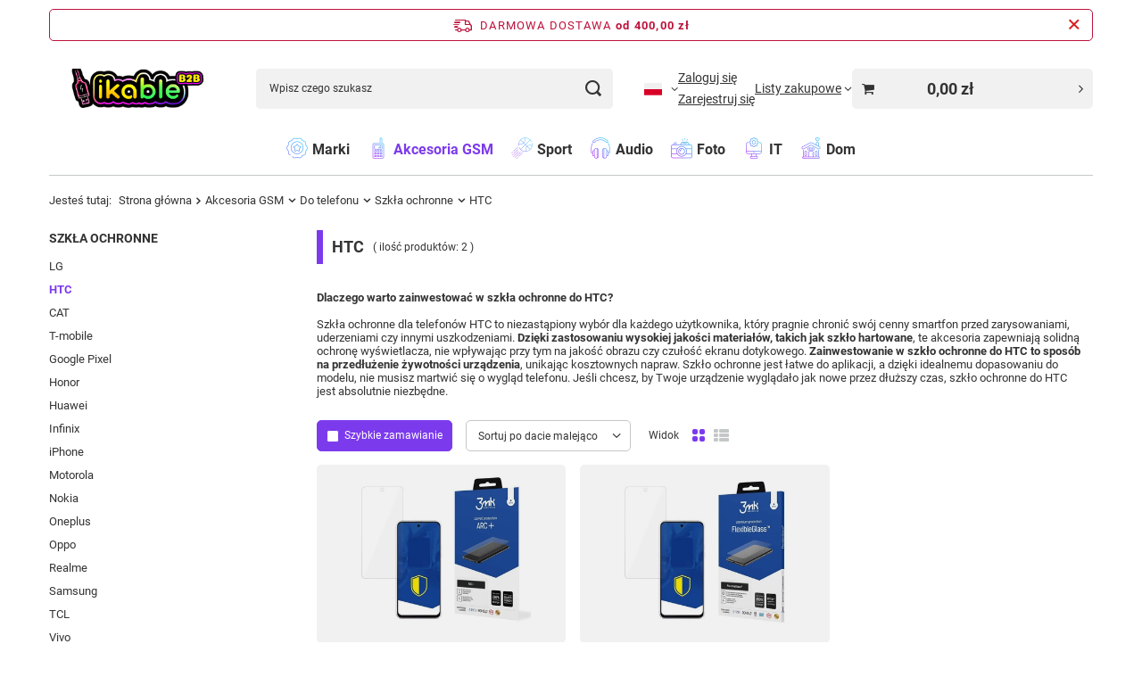

--- FILE ---
content_type: text/html; charset=utf-8
request_url: https://b2b.ikable.pl/pl/menu/htc-695.html
body_size: 19425
content:
<!DOCTYPE html>
<html lang="pl" class="--freeShipping " ><head><link rel="preload" as="image" fetchpriority="high" media="(max-width: 420px)" href="/hpeciai/f81a72ab0f229a43e14abc7701efc363/pol_is_HTC-U23-Pro-3mk-ARC-17320webp"><link rel="preload" as="image" fetchpriority="high" media="(min-width: 420.1px)" href="/hpeciai/e5d0efdd2dce00fd111e0aaa03f0206e/pol_il_HTC-U23-Pro-3mk-ARC-17320webp"><link rel="preload" as="image" fetchpriority="high" media="(max-width: 420px)" href="/hpeciai/24d7b750c3eef698324bc0ac7961e1c9/pol_is_HTC-U23-Pro-3mk-FlexibleGlass-TM-16974webp"><link rel="preload" as="image" fetchpriority="high" media="(min-width: 420.1px)" href="/hpeciai/a250aa21c286f0498c088e581c0b507c/pol_il_HTC-U23-Pro-3mk-FlexibleGlass-TM-16974webp"><meta name="viewport" content="initial-scale = 1.0, maximum-scale = 5.0, width=device-width, viewport-fit=cover"><meta http-equiv="Content-Type" content="text/html; charset=utf-8"><meta http-equiv="X-UA-Compatible" content="IE=edge"><title>HTC | Szkła ochronne | Do telefonu | Akcesoria GSM </title><meta name="description" content="HTC | Akcesoria GSM | Do telefonu | Szkła ochronne"><link rel="icon" href="/gfx/pol/favicon.png"><meta name="theme-color" content="#7C3AED"><meta name="msapplication-navbutton-color" content="#7C3AED"><meta name="apple-mobile-web-app-status-bar-style" content="#7C3AED"><link rel="stylesheet" type="text/css" href="/gfx/pol/search_style.css.gzip?r=1758033497"><script>var app_shop={urls:{prefix:'data="/gfx/'.replace('data="', '')+'pol/',graphql:'/graphql/v1/'},vars:{meta:{viewportContent:'initial-scale = 1.0, maximum-scale = 5.0, width=device-width, viewport-fit=cover'},priceType:'gross',priceTypeVat:false,productDeliveryTimeAndAvailabilityWithBasket:false,geoipCountryCode:'US',fairShopLogo: { enabled: false, image: '/gfx/standards/safe_light.svg'},currency:{id:'PLN',symbol:'zł',country:'pl',format:'###,##0.00',beforeValue:false,space:true,decimalSeparator:',',groupingSeparator:' '},language:{id:'pol',symbol:'pl',name:'Polski'},omnibus:{enabled:true,rebateCodeActivate:false,hidePercentageDiscounts:false,},},txt:{priceTypeText:'',},fn:{},fnrun:{},files:[],graphql:{}};const getCookieByName=(name)=>{const value=`; ${document.cookie}`;const parts = value.split(`; ${name}=`);if(parts.length === 2) return parts.pop().split(';').shift();return false;};if(getCookieByName('freeeshipping_clicked')){document.documentElement.classList.remove('--freeShipping');}if(getCookieByName('rabateCode_clicked')){document.documentElement.classList.remove('--rabateCode');}function hideClosedBars(){const closedBarsArray=JSON.parse(localStorage.getItem('closedBars'))||[];if(closedBarsArray.length){const styleElement=document.createElement('style');styleElement.textContent=`${closedBarsArray.map((el)=>`#${el}`).join(',')}{display:none !important;}`;document.head.appendChild(styleElement);}}hideClosedBars();</script><meta name="robots" content="index,follow"><meta name="rating" content="general"><meta name="Author" content="b2b.ikable.pl na bazie IdoSell (www.idosell.com/shop).">
<!-- Begin LoginOptions html -->

<style>
#client_new_social .service_item[data-name="service_Apple"]:before, 
#cookie_login_social_more .service_item[data-name="service_Apple"]:before,
.oscop_contact .oscop_login__service[data-service="Apple"]:before {
    display: block;
    height: 2.6rem;
    content: url('/gfx/standards/apple.svg?r=1743165583');
}
.oscop_contact .oscop_login__service[data-service="Apple"]:before {
    height: auto;
    transform: scale(0.8);
}
#client_new_social .service_item[data-name="service_Apple"]:has(img.service_icon):before,
#cookie_login_social_more .service_item[data-name="service_Apple"]:has(img.service_icon):before,
.oscop_contact .oscop_login__service[data-service="Apple"]:has(img.service_icon):before {
    display: none;
}
</style>

<!-- End LoginOptions html -->

<!-- Open Graph -->
<meta property="og:type" content="website"><meta property="og:url" content="https://b2b.ikable.pl/pl/menu/htc-695.html
"><meta property="og:title" content="HTC | Szkła ochronne | Do telefonu | Akcesoria GSM "><meta property="og:description" content="HTC | Akcesoria GSM | Do telefonu | Szkła ochronne"><meta property="og:site_name" content="b2b.ikable.pl"><meta property="og:locale" content="pl_PL"><meta property="og:locale:alternate" content="en_GB"><meta property="og:image" content="https://b2b.ikable.pl/hpeciai/f75681771aecdb638c276c47496d26e3/pol_pl_HTC-U23-Pro-3mk-ARC-17320_1.webp"><meta property="og:image:width" content="450"><meta property="og:image:height" content="450"><script >
window.dataLayer = window.dataLayer || [];
window.gtag = function gtag() {
dataLayer.push(arguments);
}
gtag('consent', 'default', {
'ad_storage': 'denied',
'analytics_storage': 'denied',
'ad_personalization': 'denied',
'ad_user_data': 'denied',
'wait_for_update': 500
});

gtag('set', 'ads_data_redaction', true);
</script><script id="iaiscript_1" data-requirements="W10=" data-ga4_sel="ga4script">
window.iaiscript_1 = `<${'script'}  class='google_consent_mode_update'>
gtag('consent', 'update', {
'ad_storage': 'denied',
'analytics_storage': 'denied',
'ad_personalization': 'denied',
'ad_user_data': 'denied'
});
</${'script'}>`;
</script>
<!-- End Open Graph -->

<link rel="canonical" href="https://b2b.ikable.pl/pl/menu/htc-695.html" />
<link rel="alternate" hreflang="en" href="https://b2b.ikable.pl/en/menu/htc-695.html" />
<link rel="alternate" hreflang="pl" href="https://b2b.ikable.pl/pl/menu/htc-695.html" />
                <!-- Global site tag (gtag.js) -->
                <script  async src="https://www.googletagmanager.com/gtag/js?id=G-HBZEJPLS58"></script>
                <script >
                    window.dataLayer = window.dataLayer || [];
                    window.gtag = function gtag(){dataLayer.push(arguments);}
                    gtag('js', new Date());
                    
                    gtag('config', 'G-HBZEJPLS58');

                </script>
                <link rel="stylesheet" type="text/css" href="/data/designs/64e63704e70b87.63105158_16/gfx/pol/custom.css.gzip?r=1758103105">            <!-- Google Tag Manager -->
                    <script >(function(w,d,s,l,i){w[l]=w[l]||[];w[l].push({'gtm.start':
                    new Date().getTime(),event:'gtm.js'});var f=d.getElementsByTagName(s)[0],
                    j=d.createElement(s),dl=l!='dataLayer'?'&l='+l:'';j.async=true;j.src=
                    'https://www.googletagmanager.com/gtm.js?id='+i+dl;f.parentNode.insertBefore(j,f);
                    })(window,document,'script','dataLayer',' GTM-WTJBJ32W');</script>
            <!-- End Google Tag Manager --><script type="text/javascript" src="/expressCheckout/smileCheckout.php?v=3"></script><style>express-checkout:not(:defined){-webkit-appearance:none;background:0 0;display:block !important;outline:0;width:100%;min-height:48px;position:relative}</style></head><body><div id="container" class="search_page container max-width-1200"><header class=" commercial_banner"><script class="ajaxLoad">app_shop.vars.vat_registered="true";app_shop.vars.currency_format="###,##0.00";app_shop.vars.currency_before_value=false;app_shop.vars.currency_space=true;app_shop.vars.symbol="zł";app_shop.vars.id="PLN";app_shop.vars.baseurl="http://b2b.ikable.pl/";app_shop.vars.sslurl="https://b2b.ikable.pl/";app_shop.vars.curr_url="%2Fpl%2Fmenu%2Fhtc-695.html";var currency_decimal_separator=',';var currency_grouping_separator=' ';app_shop.vars.blacklist_extension=["exe","com","swf","js","php"];app_shop.vars.blacklist_mime=["application/javascript","application/octet-stream","message/http","text/javascript","application/x-deb","application/x-javascript","application/x-shockwave-flash","application/x-msdownload"];app_shop.urls.contact="/pl/contact.html";</script><div id="viewType" style="display:none"></div><div id="menu_skip" class="menu_skip"><a href="#layout" class="btn --outline --medium menu_skip__link --layout">Przejdź do zawartości strony</a><a href="#menu_categories" class="btn --outline --medium menu_skip__link --menu">Przejdź do kategorii</a></div><div id="freeShipping" class="freeShipping"><span class="freeShipping__info">Darmowa dostawa</span><strong class="freeShipping__val">
				od 
				400,00 zł</strong><a href="" class="freeShipping__close" aria-label="Zamknij pasek informacyjny"></a></div><div id="logo" class="d-flex align-items-center"><a href="https://ikable.iai-shop.com/" target="_self" aria-label="Logo sklepu"><img src="/data/gfx/mask/pol/logo_3_big.png" alt="" width="1200" height="270"></a></div><form action="https://b2b.ikable.pl/pl/search.html" method="get" id="menu_search" class="menu_search"><a href="#showSearchForm" class="menu_search__mobile" aria-label="Szukaj"></a><div class="menu_search__block"><div class="menu_search__item --input"><input class="menu_search__input" type="text" name="text" autocomplete="off" placeholder="Wpisz czego szukasz" aria-label="Wpisz czego szukasz"><button class="menu_search__submit" type="submit" aria-label="Szukaj"></button></div><div class="menu_search__item --results search_result"></div></div></form><div id="menu_top" class="menu_top"><div id="menu_settings" class="align-items-center justify-content-center justify-content-lg-end"><div class="open_trigger" tabindex="0" aria-label="Kliknij, aby zmienić język, walutę"><span class="d-none d-md-inline-block flag flag_pol"></span><div class="menu_settings_wrapper d-md-none"><div class="menu_settings_inline"><div class="menu_settings_header">
									Język i waluta:
								</div><div class="menu_settings_content"><span class="menu_settings_flag flag flag_pol"></span><strong class="menu_settings_value"><span class="menu_settings_language">pl</span><span> | </span><span class="menu_settings_currency">zł</span></strong></div></div><div class="menu_settings_inline"><div class="menu_settings_header">
									Dostawa do:
								</div><div class="menu_settings_content"><strong class="menu_settings_value">Polska</strong></div></div></div><i class="icon-angle-down d-none d-md-inline-block"></i></div><form action="https://b2b.ikable.pl/pl/settings.html" method="post"><ul><li><div class="form-group"><label class="menu_settings_lang_label">Język</label><div class="radio"><label><input type="radio" name="lang" checked value="pol"><span class="flag flag_pol"></span><span>pl</span></label></div><div class="radio"><label><input type="radio" name="lang" value="eng"><span class="flag flag_eng"></span><span>en</span></label></div></div></li><li><div class="form-group"><label for="menu_settings_curr">Waluta</label><div class="select-after"><select class="form-control" name="curr" id="menu_settings_curr"><option value="PLN" selected>zł</option><option value="EUR">€ (1 zł = 0.2374€)
																</option><option value="CZK">Kč (1 zł = 7.2727Kč)
																</option><option value="HUF">Ft (1 zł = 0.5995Ft)
																</option><option value="RON">RON (1 zł = 0.9494RON)
																</option><option value="SEK">Sk (1 zł = 2.2936Sk)
																</option><option value="DKK">Dkr (1 zł = 1.8359Dkr)
																</option></select></div></div></li><li class="buttons"><button class="btn --solid --large" type="submit">
									Zastosuj zmiany
								</button></li></ul></form></div><div class="account_links"><a class="account_links__item --signin" href="https://b2b.ikable.pl/pl/login.html"><span class="account_links__text --logged-out">Zaloguj się</span></a><a class="account_links__item --register" href="https://b2b.ikable.pl/pl/client-new.html?register&amp;wholesaler=true">
        Zarejestruj się
      </a></div><div class="shopping_list_top" data-empty="true"><a href="https://b2b.ikable.pl/pl/shoppinglist" class="wishlist_link slt_link --empty" aria-label="Listy zakupowe"><span class="slt_link__text">Listy zakupowe</span></a><div class="slt_lists"><ul class="slt_lists__nav"><li class="slt_lists__nav_item" data-list_skeleton="true" data-list_id="true" data-shared="true"><a href="#" class="slt_lists__nav_link" data-list_href="true"><span class="slt_lists__nav_name" data-list_name="true"></span><span class="slt_lists__count" data-list_count="true">0</span></a></li><li class="slt_lists__nav_item --empty"><a class="slt_lists__nav_link --empty" href="https://b2b.ikable.pl/pl/shoppinglist"><span class="slt_lists__nav_name" data-list_name="true">Lista zakupowa</span><span class="slt_lists__count" data-list_count="true">0</span></a></li></ul></div></div><div id="menu_basket_wrapper"><div id="menu_balance" class="d-none"><div>
				Saldo
				<strong style="display: none;"></strong></div><a href="https://b2b.ikable.pl/pl/client-rebate.html">
				Informacje o rabatach
			</a></div><div id="menu_basket" class="menu_basket"><div class="menu_basket_list empty"><a href="/basketedit.php" aria-label="Wartość koszyka: 0,00 zł"><strong><b>0,00 zł</b><span class="price_vat"></span></strong></a><div id="menu_basket_details"><div id="menu_basket_extrainfo"><div class="menu_basket_extrainfo_sub"><div class="menu_basket_prices"><div class="menu_basket_prices_sub"><table class="menu_basket_prices_wrapper"><tbody><tr><td class="menu_basket_prices_label">Suma netto:</td><td class="menu_basket_prices_value"><span class="menu_basket_prices_netto">0,00 zł</span></td></tr><tr><td class="menu_basket_prices_label">Suma brutto:</td><td class="menu_basket_prices_value"><span class="menu_basket_prices_brutto">0,00 zł</span></td></tr></tbody></table></div></div><div class="menu_basket_shippingfree"><div class="menu_basket_shippingfree_sub">
												Brakuje Ci
												<span class="menu_basket_toshippingfree"><span class="menu_basket_prices_shippingFree">400,00 zł</span></span>
													by mieć<br>przesyłkę gratis.
											</div></div><div class="menu_basket_buttons"><div class="menu_basket_buttons_sub"><a href="https://b2b.ikable.pl/pl/basketedit.html?mode=1" class="menu_basket_buttons_basket btn --solid --medium" title="Przejdź na stronę koszyka">
											Przejdź do koszyka
										</a><a href="https://b2b.ikable.pl/pl/place-order.html" class="menu_basket_buttons_order btn --solid --medium" title="Przejdź do strony składania zamówienia">
											Złóż zamówienie
										</a></div></div></div></div><div id="menu_basket_productlist"><div class="menu_basket_productlist_sub"><table class="menu_basket_product_table"><thead><tr><th class="menu_basket_product_name">Nazwa produktu</th><th class="menu_basket_product_size">Rozmiar</th><th class="menu_basket_product_quantity">Ilość </th><th class="menu_basket_product_price">
													Cena netto
												</th></tr></thead><tbody></tbody></table></div></div></div></div><div class="d-none"><a class="wishes_link link" href="https://b2b.ikable.pl/pl/basketedit.html?mode=2" rel="nofollow" title=""><span>Lista zakupowa(0)</span></a><span class="hidden-tablet"> | </span><a class="basket_link link" href="https://b2b.ikable.pl/pl/basketedit.html?mode=1" rel="nofollow" title="Twój koszyk jest pusty, najpierw dodaj do niego produkty z naszej oferty.">
					Złóż zamówienie
				</a></div></div></div><script>
			app_shop.vars.formatBasket = true;
		</script><script>
			app_shop.vars.cache_html = true;
		</script></div><nav id="menu_categories" class="wide" aria-label="Kategorie główne"><button type="button" class="navbar-toggler" aria-label="Menu"><i class="icon-reorder"></i></button><div class="navbar-collapse" id="menu_navbar"><ul class="navbar-nav mx-md-n2"><li class="nav-item"><span class="nav-link-wrapper"><a  href="https://b2b.ikable.pl/pl/producers.html?lang=pl" target="_self" title="Marki" class="nav-link --l1 nav-gfx" ><picture class="nav-picture --main --lvl1"><img alt="Marki" title="Marki" src="/data/gfx/pol/navigation/3_1_i_202.png" loading="lazy"></picture><span class="gfx_lvl_1 d-none">Marki</span></a></span></li><li class="nav-item nav-open"><span class="nav-link-wrapper"><a  href="/pl/menu/akcesoria-gsm-5322.html" target="_self" title="Akcesoria GSM" class="nav-link --l1 active nav-gfx" ><picture class="nav-picture --main --lvl1"><img alt="Akcesoria GSM" title="Akcesoria GSM" src="/data/gfx/pol/navigation/3_1_i_5322.png" loading="lazy"></picture><span class="gfx_lvl_1 d-none">Akcesoria GSM</span></a><button class="nav-link-expand" type="button" aria-label="Akcesoria GSM, Menu"></button></span><ul class="navbar-subnav"><li class="nav-header"><a href="#backLink" class="nav-header__backLink" aria-label="Wróć"><i class="icon-angle-left"></i></a><a  href="/pl/menu/akcesoria-gsm-5322.html" target="_self" title="Akcesoria GSM" class="nav-link --l1 active nav-gfx" ><picture class="nav-picture --main --lvl1"><img alt="Akcesoria GSM" title="Akcesoria GSM" src="/data/gfx/pol/navigation/3_1_i_5322.png" loading="lazy"></picture><span class="gfx_lvl_1 d-none">Akcesoria GSM</span></a></li><li class="nav-item nav-open"><a  href="/pl/menu/do-telefonu-425.html" target="_self" title="Do telefonu" class="nav-link --l2 active" >Do telefonu</a><ul class="navbar-subsubnav more"><li class="nav-header"><a href="#backLink" class="nav-header__backLink" aria-label="Wróć"><i class="icon-angle-left"></i></a><a  href="/pl/menu/do-telefonu-425.html" target="_self" title="Do telefonu" class="nav-link --l2 active" >Do telefonu</a></li><li class="nav-item"><a  href="/pl/menu/etui-pokrowce-426.html" target="_self" title="Etui, Pokrowce" class="nav-link --l3" >Etui, Pokrowce</a></li><li class="nav-item"><a  href="/pl/menu/ladowarki-467.html" target="_self" title="Ładowarki" class="nav-link --l3" >Ładowarki</a></li><li class="nav-item"><a  href="/pl/menu/sluchawki-511.html" target="_self" title="Słuchawki" class="nav-link --l3" >Słuchawki</a></li><li class="nav-item nav-open"><a  href="/pl/menu/szkla-ochronne-449.html" target="_self" title="Szkła ochronne" class="nav-link --l3 active" >Szkła ochronne</a></li><li class="nav-item"><a  href="/pl/menu/uchwyty-475.html" target="_self" title="Uchwyty" class="nav-link --l3" >Uchwyty</a></li><li class="nav-item"><a  href="/pl/menu/zawieszki-do-telefonow-612.html" target="_self" title="Zawieszki do telefonów" class="nav-link --l3" >Zawieszki do telefonów</a></li><li class="nav-item"><a  href="/pl/menu/stojaki-618.html" target="_self" title="Stojaki" class="nav-link --l3" >Stojaki</a></li><li class="nav-item"><a  href="/pl/menu/narzedzia-serwisowe-624.html" target="_self" title="Narzędzia serwisowe" class="nav-link --l3" >Narzędzia serwisowe</a></li><li class="nav-item"><a  href="/pl/menu/organizery-643.html" target="_self" title="Organizery" class="nav-link --l3" >Organizery</a></li><li class="nav-item"><a  href="/pl/menu/glosniki-632.html" target="_self" title="Głośniki" class="nav-link --l3" >Głośniki</a></li><li class="nav-item"><a  href="/pl/menu/torebki-678.html" target="_self" title="Torebki" class="nav-link --l3" >Torebki</a></li><li class="nav-item --extend"><a href="" class="nav-link --l3" txt_alt="- Zwiń">+ Rozwiń</a></li></ul></li><li class="nav-item"><a  href="/pl/menu/do-tabletu-479.html" target="_self" title="Do tabletu" class="nav-link --l2" >Do tabletu</a><ul class="navbar-subsubnav"><li class="nav-header"><a href="#backLink" class="nav-header__backLink" aria-label="Wróć"><i class="icon-angle-left"></i></a><a  href="/pl/menu/do-tabletu-479.html" target="_self" title="Do tabletu" class="nav-link --l2" >Do tabletu</a></li><li class="nav-item"><a  href="/pl/menu/etui-480.html" target="_self" title="Etui" class="nav-link --l3" >Etui</a></li><li class="nav-item"><a  href="/pl/menu/ladowarki-488.html" target="_self" title="Ładowarki" class="nav-link --l3" >Ładowarki</a></li><li class="nav-item"><a  href="/pl/menu/rysiki-494.html" target="_self" title="Rysiki" class="nav-link --l3" >Rysiki</a></li><li class="nav-item"><a  href="/pl/menu/stojaki-495.html" target="_self" title="Stojaki" class="nav-link --l3" >Stojaki</a></li><li class="nav-item"><a  href="/pl/menu/szklo-ochronne-481.html" target="_self" title="Szkło ochronne" class="nav-link --l3" >Szkło ochronne</a></li><li class="nav-item"><a  href="/pl/menu/uchwyty-490.html" target="_self" title="Uchwyty" class="nav-link --l3" >Uchwyty</a></li></ul></li><li class="nav-item"><a  href="/pl/menu/do-smartwatcha-496.html" target="_self" title="Do smartwatcha" class="nav-link --l2" >Do smartwatcha</a><ul class="navbar-subsubnav"><li class="nav-header"><a href="#backLink" class="nav-header__backLink" aria-label="Wróć"><i class="icon-angle-left"></i></a><a  href="/pl/menu/do-smartwatcha-496.html" target="_self" title="Do smartwatcha" class="nav-link --l2" >Do smartwatcha</a></li><li class="nav-item"><a  href="/pl/menu/etui-497.html" target="_self" title="Etui" class="nav-link --l3" >Etui</a></li><li class="nav-item"><a  href="/pl/menu/ladowarki-499.html" target="_self" title="Ładowarki" class="nav-link --l3" >Ładowarki</a></li><li class="nav-item"><a  href="/pl/menu/stacje-dokujace-500.html" target="_self" title="Stacje dokujące" class="nav-link --l3" >Stacje dokujące</a></li><li class="nav-item"><a  href="/pl/menu/szkla-ochronne-498.html" target="_self" title="Szkła ochronne" class="nav-link --l3" >Szkła ochronne</a></li><li class="nav-item"><a  href="/pl/menu/smartwatche-i-smartbandy-647.html" target="_self" title="Smartwatche i smartbandy" class="nav-link --l3" >Smartwatche i smartbandy</a></li><li class="nav-item"><a  href="/pl/menu/paski-679.html" target="_self" title="Paski" class="nav-link --l3" >Paski</a></li></ul></li><li class="nav-item"><a  href="/pl/menu/do-samochodu-317.html" target="_self" title="Do samochodu" class="nav-link --l2" >Do samochodu</a><ul class="navbar-subsubnav"><li class="nav-header"><a href="#backLink" class="nav-header__backLink" aria-label="Wróć"><i class="icon-angle-left"></i></a><a  href="/pl/menu/do-samochodu-317.html" target="_self" title="Do samochodu" class="nav-link --l2" >Do samochodu</a></li><li class="nav-item"><a  href="/pl/menu/ladowarki-502.html" target="_self" title="Ładowarki" class="nav-link --l3" >Ładowarki</a></li><li class="nav-item"><a  href="/pl/menu/odbiorniki-bluetooth-504.html" target="_self" title="Odbiorniki bluetooth" class="nav-link --l3" >Odbiorniki bluetooth</a></li><li class="nav-item"><a  href="/pl/menu/organizery-505.html" target="_self" title="Organizery" class="nav-link --l3" >Organizery</a></li><li class="nav-item"><a  href="/pl/menu/transmitery-fm-510.html" target="_self" title="Transmitery FM" class="nav-link --l3" >Transmitery FM</a></li><li class="nav-item"><a  href="/pl/menu/uchwyty-503.html" target="_self" title="Uchwyty" class="nav-link --l3" >Uchwyty</a></li><li class="nav-item"><a  href="/pl/menu/pielegnacja-samochodu-635.html" target="_self" title="Pielęgnacja samochodu" class="nav-link --l3" >Pielęgnacja samochodu</a></li><li class="nav-item"><a  href="/pl/menu/glosniki-651.html" target="_self" title="Głośniki" class="nav-link --l3" >Głośniki</a></li></ul></li><li class="nav-item"><a  href="/pl/menu/kable-216.html" target="_self" title="Kable" class="nav-link --l2" >Kable</a><ul class="navbar-subsubnav"><li class="nav-header"><a href="#backLink" class="nav-header__backLink" aria-label="Wróć"><i class="icon-angle-left"></i></a><a  href="/pl/menu/kable-216.html" target="_self" title="Kable" class="nav-link --l2" >Kable</a></li><li class="nav-item"><a  href="/pl/menu/-kable-audio-282.html" target="_self" title=" Kable audio" class="nav-link --l3" > Kable audio</a></li><li class="nav-item"><a  href="/pl/menu/kabel-usb-286.html" target="_self" title="Kabel USB" class="nav-link --l3" >Kabel USB</a></li><li class="nav-item"><a  href="/pl/menu/kabel-wideo-289.html" target="_self" title="Kabel wideo" class="nav-link --l3" >Kabel wideo</a></li><li class="nav-item"><a  href="/pl/menu/kable-lightning-283.html" target="_self" title="Kable lightning" class="nav-link --l3" >Kable lightning</a></li><li class="nav-item"><a  href="/pl/menu/kable-micro-usb-285.html" target="_self" title="Kable Micro USB" class="nav-link --l3" >Kable Micro USB</a></li><li class="nav-item"><a  href="/pl/menu/kable-sieciowe-339.html" target="_self" title="Kable Sieciowe" class="nav-link --l3" >Kable Sieciowe</a></li><li class="nav-item"><a  href="/pl/menu/kable-usb-c-287.html" target="_self" title="Kable USB-C" class="nav-link --l3" >Kable USB-C</a></li><li class="nav-item"><a  href="/pl/menu/magsafe-do-macbook-284.html" target="_self" title="MagSafe do Macbook" class="nav-link --l3" >MagSafe do Macbook</a></li><li class="nav-item"><a  href="/pl/menu/zestawy-kabli-288.html" target="_self" title="Zestawy Kabli" class="nav-link --l3" >Zestawy Kabli</a></li></ul></li><li class="nav-item"><a  href="/pl/menu/ladowarki-214.html" target="_self" title="Ładowarki" class="nav-link --l2" >Ładowarki</a><ul class="navbar-subsubnav"><li class="nav-header"><a href="#backLink" class="nav-header__backLink" aria-label="Wróć"><i class="icon-angle-left"></i></a><a  href="/pl/menu/ladowarki-214.html" target="_self" title="Ładowarki" class="nav-link --l2" >Ładowarki</a></li><li class="nav-item"><a  href="/pl/menu/ladowarki-indukcyjne-270.html" target="_self" title="Ładowarki indukcyjne" class="nav-link --l3" >Ładowarki indukcyjne</a></li><li class="nav-item"><a  href="/pl/menu/ladowarki-podrozne-273.html" target="_self" title="Ładowarki podróżne" class="nav-link --l3" >Ładowarki podróżne</a></li><li class="nav-item"><a  href="/pl/menu/ladowarki-samochodowe-274.html" target="_self" title="Ładowarki samochodowe" class="nav-link --l3" >Ładowarki samochodowe</a></li><li class="nav-item"><a  href="/pl/menu/ladowarki-usb-275.html" target="_self" title="Ładowarki USB" class="nav-link --l3" >Ładowarki USB</a></li><li class="nav-item"><a  href="/pl/menu/zasilacze-ac-dc-276.html" target="_self" title="Zasilacze AC/DC" class="nav-link --l3" >Zasilacze AC/DC</a></li><li class="nav-item"><a  href="/pl/menu/ladowarki-solarne-611.html" target="_self" title="Ładowarki solarne" class="nav-link --l3" >Ładowarki solarne</a></li></ul></li><li class="nav-item empty"><a  href="/pl/menu/odbiorniki-bluetooth-277.html" target="_self" title="Odbiorniki bluetooth" class="nav-link --l2" >Odbiorniki bluetooth</a></li><li class="nav-item"><a  href="/pl/menu/organizery-278.html" target="_self" title="Organizery" class="nav-link --l2" >Organizery</a><ul class="navbar-subsubnav"><li class="nav-header"><a href="#backLink" class="nav-header__backLink" aria-label="Wróć"><i class="icon-angle-left"></i></a><a  href="/pl/menu/organizery-278.html" target="_self" title="Organizery" class="nav-link --l2" >Organizery</a></li><li class="nav-item"><a  href="/pl/menu/narzedzia-organizacyjne-412.html" target="_self" title="Narzędzia organizacyjne" class="nav-link --l3" >Narzędzia organizacyjne</a></li><li class="nav-item"><a  href="/pl/menu/organizery-na-kable-279.html" target="_self" title="Organizery na kable" class="nav-link --l3" >Organizery na kable</a></li><li class="nav-item"><a  href="/pl/menu/tasmy-organizacyjne-280.html" target="_self" title="Taśmy organizacyjne" class="nav-link --l3" >Taśmy organizacyjne</a></li><li class="nav-item"><a  href="/pl/menu/worki-na-akcesoria-281.html" target="_self" title="Worki na akcesoria" class="nav-link --l3" >Worki na akcesoria</a></li></ul></li><li class="nav-item"><a  href="/pl/menu/pokrowce-220.html" target="_self" title="Pokrowce" class="nav-link --l2" >Pokrowce</a><ul class="navbar-subsubnav more"><li class="nav-header"><a href="#backLink" class="nav-header__backLink" aria-label="Wróć"><i class="icon-angle-left"></i></a><a  href="/pl/menu/pokrowce-220.html" target="_self" title="Pokrowce" class="nav-link --l2" >Pokrowce</a></li><li class="nav-item"><a  href="/pl/menu/etui-airtag-311.html" target="_self" title="Etui airtag" class="nav-link --l3" >Etui airtag</a></li><li class="nav-item"><a  href="/pl/menu/etui-t-mobile-702.html" target="_self" title="Etui T-mobile" class="nav-link --l3" >Etui T-mobile</a></li><li class="nav-item"><a  href="/pl/menu/etui-do-google-pixel-344.html" target="_self" title="Etui do Google Pixel" class="nav-link --l3" >Etui do Google Pixel</a></li><li class="nav-item"><a  href="/pl/menu/etui-do-honor-345.html" target="_self" title="Etui do Honor" class="nav-link --l3" >Etui do Honor</a></li><li class="nav-item"><a  href="/pl/menu/etui-do-huawei-343.html" target="_self" title="Etui do Huawei" class="nav-link --l3" >Etui do Huawei</a></li><li class="nav-item"><a  href="/pl/menu/etui-do-infinix-346.html" target="_self" title="Etui do Infinix" class="nav-link --l3" >Etui do Infinix</a></li><li class="nav-item"><a  href="/pl/menu/etui-do-ipad-312.html" target="_self" title="Etui do iPad" class="nav-link --l3" >Etui do iPad</a></li><li class="nav-item"><a  href="/pl/menu/etui-do-iphone-341.html" target="_self" title="Etui do iPhone" class="nav-link --l3" >Etui do iPhone</a></li><li class="nav-item"><a  href="/pl/menu/etui-do-motorola-347.html" target="_self" title="Etui do Motorola" class="nav-link --l3" >Etui do Motorola</a></li><li class="nav-item"><a  href="/pl/menu/etui-do-nokia-348.html" target="_self" title="Etui do Nokia" class="nav-link --l3" >Etui do Nokia</a></li><li class="nav-item"><a  href="/pl/menu/etui-do-oneplus-349.html" target="_self" title="Etui do Oneplus" class="nav-link --l3" >Etui do Oneplus</a></li><li class="nav-item"><a  href="/pl/menu/etui-do-oppo-350.html" target="_self" title="Etui do Oppo" class="nav-link --l3" >Etui do Oppo</a></li><li class="nav-item"><a  href="/pl/menu/etui-do-realme-351.html" target="_self" title="Etui do Realme" class="nav-link --l3" >Etui do Realme</a></li><li class="nav-item"><a  href="/pl/menu/etui-do-samsung-342.html" target="_self" title="Etui do Samsung" class="nav-link --l3" >Etui do Samsung</a></li><li class="nav-item"><a  href="/pl/menu/etui-do-tabletow-313.html" target="_self" title="Etui do Tabletów" class="nav-link --l3" >Etui do Tabletów</a></li><li class="nav-item"><a  href="/pl/menu/etui-do-tcl-352.html" target="_self" title="Etui do TCL" class="nav-link --l3" >Etui do TCL</a></li><li class="nav-item"><a  href="/pl/menu/etui-do-vivo-353.html" target="_self" title="Etui do Vivo" class="nav-link --l3" >Etui do Vivo</a></li><li class="nav-item"><a  href="/pl/menu/etui-do-xiaomi-354.html" target="_self" title="Etui do Xiaomi" class="nav-link --l3" >Etui do Xiaomi</a></li><li class="nav-item"><a  href="/pl/menu/etui-na-dysk-twardy-315.html" target="_self" title="Etui na dysk twardy" class="nav-link --l3" >Etui na dysk twardy</a></li><li class="nav-item"><a  href="/pl/menu/etui-na-sluchawki-308.html" target="_self" title="Etui na słuchawki" class="nav-link --l3" >Etui na słuchawki</a></li><li class="nav-item"><a  href="/pl/menu/etui-na-zegarki-309.html" target="_self" title="Etui na zegarki" class="nav-link --l3" >Etui na zegarki</a></li><li class="nav-item"><a  href="/pl/menu/etui-wodoodporne-668.html" target="_self" title="Etui wodoodporne" class="nav-link --l3" >Etui wodoodporne</a></li><li class="nav-item"><a  href="/pl/menu/etui-do-sony-675.html" target="_self" title="Etui do Sony" class="nav-link --l3" >Etui do Sony</a></li><li class="nav-item"><a  href="/pl/menu/etui-do-nothing-683.html" target="_self" title="Etui do Nothing" class="nav-link --l3" >Etui do Nothing</a></li><li class="nav-item"><a  href="/pl/menu/etui-do-asus-685.html" target="_self" title="Etui do Asus" class="nav-link --l3" >Etui do Asus</a></li><li class="nav-item --extend"><a href="" class="nav-link --l3" txt_alt="- Zwiń">+ Rozwiń</a></li></ul></li><li class="nav-item"><a  href="/pl/menu/szkla-hartowane-298.html" target="_self" title="Szkła hartowane" class="nav-link --l2" >Szkła hartowane</a><ul class="navbar-subsubnav more"><li class="nav-header"><a href="#backLink" class="nav-header__backLink" aria-label="Wróć"><i class="icon-angle-left"></i></a><a  href="/pl/menu/szkla-hartowane-298.html" target="_self" title="Szkła hartowane" class="nav-link --l2" >Szkła hartowane</a></li><li class="nav-item"><a  href="/pl/menu/szkla-hartowane-do-airtagow-330.html" target="_self" title="Szkła hartowane do Airtagów" class="nav-link --l3" >Szkła hartowane do Airtagów</a></li><li class="nav-item"><a  href="/pl/menu/szkla-hartowane-do-google-pixel-334.html" target="_self" title="Szkła hartowane do Google Pixel" class="nav-link --l3" >Szkła hartowane do Google Pixel</a></li><li class="nav-item"><a  href="/pl/menu/szkla-hartowane-do-honor-335.html" target="_self" title="Szkła hartowane do Honor" class="nav-link --l3" >Szkła hartowane do Honor</a></li><li class="nav-item"><a  href="/pl/menu/szkla-hartowane-do-huawei-328.html" target="_self" title="Szkła hartowane do Huawei" class="nav-link --l3" >Szkła hartowane do Huawei</a></li><li class="nav-item"><a  href="/pl/menu/szkla-hartowane-do-infinix-332.html" target="_self" title="Szkła hartowane do Infinix" class="nav-link --l3" >Szkła hartowane do Infinix</a></li><li class="nav-item"><a  href="/pl/menu/szkla-hartowane-do-iphone-299.html" target="_self" title="Szkła hartowane do iPhone" class="nav-link --l3" >Szkła hartowane do iPhone</a></li><li class="nav-item"><a  href="/pl/menu/szkla-hartowane-do-motorola-324.html" target="_self" title="Szkła hartowane do Motorola" class="nav-link --l3" >Szkła hartowane do Motorola</a></li><li class="nav-item"><a  href="/pl/menu/szkla-hartowane-do-nokia-322.html" target="_self" title="Szkła hartowane do Nokia" class="nav-link --l3" >Szkła hartowane do Nokia</a></li><li class="nav-item"><a  href="/pl/menu/szkla-hartowane-do-oneplus-323.html" target="_self" title="Szkła hartowane do Oneplus" class="nav-link --l3" >Szkła hartowane do Oneplus</a></li><li class="nav-item"><a  href="/pl/menu/szklo-hartowane-do-oppo-331.html" target="_self" title="Szkło hartowane do Oppo" class="nav-link --l3" >Szkło hartowane do Oppo</a></li><li class="nav-item"><a  href="/pl/menu/szkla-hartowane-do-realme-320.html" target="_self" title="Szkła hartowane do Realme" class="nav-link --l3" >Szkła hartowane do Realme</a></li><li class="nav-item"><a  href="/pl/menu/szkla-hartowane-do-samsung-321.html" target="_self" title="Szkła hartowane do Samsung" class="nav-link --l3" >Szkła hartowane do Samsung</a></li><li class="nav-item"><a  href="/pl/menu/szkla-hartowane-do-tabletow-i-laptopow-327.html" target="_self" title="Szkła hartowane do Tabletów i Laptopów" class="nav-link --l3" >Szkła hartowane do Tabletów i Laptopów</a></li><li class="nav-item"><a  href="/pl/menu/szkla-hartowane-do-tcl-333.html" target="_self" title="Szkła hartowane do TCL" class="nav-link --l3" >Szkła hartowane do TCL</a></li><li class="nav-item"><a  href="/pl/menu/szkla-hartowane-do-vivo-325.html" target="_self" title="Szkła hartowane do Vivo" class="nav-link --l3" >Szkła hartowane do Vivo</a></li><li class="nav-item"><a  href="/pl/menu/szkla-hartowane-do-xiaomi-326.html" target="_self" title="Szkła hartowane do Xiaomi" class="nav-link --l3" >Szkła hartowane do Xiaomi</a></li><li class="nav-item"><a  href="/pl/menu/szkla-hartowane-do-zegarkow-329.html" target="_self" title="Szkła hartowane do Zegarków" class="nav-link --l3" >Szkła hartowane do Zegarków</a></li><li class="nav-item"><a  href="/pl/menu/szkla-hartowane-do-konsoli-616.html" target="_self" title="Szkła hartowane do Konsoli" class="nav-link --l3" >Szkła hartowane do Konsoli</a></li><li class="nav-item"><a  href="/pl/menu/szkla-hartowane-do-sony-677.html" target="_self" title="Szkła hartowane do Sony" class="nav-link --l3" >Szkła hartowane do Sony</a></li><li class="nav-item"><a  href="/pl/menu/szkla-hartowane-do-nothing-681.html" target="_self" title="Szkła hartowane do Nothing" class="nav-link --l3" >Szkła hartowane do Nothing</a></li><li class="nav-item"><a  href="/pl/menu/szkla-hartowane-do-asus-687.html" target="_self" title="Szkła hartowane do Asus" class="nav-link --l3" >Szkła hartowane do Asus</a></li><li class="nav-item --extend"><a href="" class="nav-link --l3" txt_alt="- Zwiń">+ Rozwiń</a></li></ul></li><li class="nav-item empty"><a  href="/pl/menu/powerbanki-215.html" target="_self" title="Powerbanki" class="nav-link --l2" >Powerbanki</a></li></ul></li><li class="nav-item"><span class="nav-link-wrapper"><a  href="/pl/menu/sport-294.html" target="_self" title="Sport" class="nav-link --l1 nav-gfx" ><picture class="nav-picture --main --lvl1"><img alt="Sport" title="Sport" src="/data/gfx/pol/navigation/3_1_i_294.png" loading="lazy"></picture><span class="gfx_lvl_1 d-none">Sport</span></a><button class="nav-link-expand" type="button" aria-label="Sport, Menu"></button></span><ul class="navbar-subnav"><li class="nav-header"><a href="#backLink" class="nav-header__backLink" aria-label="Wróć"><i class="icon-angle-left"></i></a><a  href="/pl/menu/sport-294.html" target="_self" title="Sport" class="nav-link --l1 nav-gfx" ><picture class="nav-picture --main --lvl1"><img alt="Sport" title="Sport" src="/data/gfx/pol/navigation/3_1_i_294.png" loading="lazy"></picture><span class="gfx_lvl_1 d-none">Sport</span></a></li><li class="nav-item empty"><a  href="/pl/menu/do-hulajnogi-307.html" target="_self" title="Do hulajnogi" class="nav-link --l2" >Do hulajnogi</a></li><li class="nav-item"><a  href="/pl/menu/do-roweru-420.html" target="_self" title="Do roweru" class="nav-link --l2" >Do roweru</a><ul class="navbar-subsubnav"><li class="nav-header"><a href="#backLink" class="nav-header__backLink" aria-label="Wróć"><i class="icon-angle-left"></i></a><a  href="/pl/menu/do-roweru-420.html" target="_self" title="Do roweru" class="nav-link --l2" >Do roweru</a></li><li class="nav-item"><a  href="/pl/menu/lampki-418.html" target="_self" title="Lampki" class="nav-link --l3" >Lampki</a></li><li class="nav-item"><a  href="/pl/menu/pompki-419.html" target="_self" title="Pompki" class="nav-link --l3" >Pompki</a></li><li class="nav-item"><a  href="/pl/menu/torby-415.html" target="_self" title="Torby" class="nav-link --l3" >Torby</a></li><li class="nav-item"><a  href="/pl/menu/uchwyty-413.html" target="_self" title="Uchwyty" class="nav-link --l3" >Uchwyty</a></li><li class="nav-item"><a  href="/pl/menu/tasmy-odblaskowe-658.html" target="_self" title="Taśmy odblaskowe" class="nav-link --l3" >Taśmy odblaskowe</a></li><li class="nav-item"><a  href="/pl/menu/gripy-659.html" target="_self" title="Gripy" class="nav-link --l3" >Gripy</a></li><li class="nav-item"><a  href="/pl/menu/siodelka-661.html" target="_self" title="Siodełka" class="nav-link --l3" >Siodełka</a></li><li class="nav-item"><a  href="/pl/menu/odziez-663.html" target="_self" title="Odzież" class="nav-link --l3" >Odzież</a></li><li class="nav-item"><a  href="/pl/menu/zapiecia-665.html" target="_self" title="Zapięcia" class="nav-link --l3" >Zapięcia</a></li><li class="nav-item"><a  href="/pl/menu/pokrowce-667.html" target="_self" title="Pokrowce" class="nav-link --l3" >Pokrowce</a></li></ul></li><li class="nav-item"><a  href="/pl/menu/fitness-422.html" target="_self" title="Fitness" class="nav-link --l2" >Fitness</a><ul class="navbar-subsubnav"><li class="nav-header"><a href="#backLink" class="nav-header__backLink" aria-label="Wróć"><i class="icon-angle-left"></i></a><a  href="/pl/menu/fitness-422.html" target="_self" title="Fitness" class="nav-link --l2" >Fitness</a></li><li class="nav-item"><a  href="/pl/menu/pasy-do-biegania-416.html" target="_self" title="Pasy do biegania" class="nav-link --l3" >Pasy do biegania</a></li><li class="nav-item"><a  href="/pl/menu/opaski-669.html" target="_self" title="Opaski" class="nav-link --l3" >Opaski</a></li><li class="nav-item"><a  href="/pl/menu/armbandy-414.html" target="_self" title="Armbandy" class="nav-link --l3" >Armbandy</a></li><li class="nav-item"><a  href="/pl/menu/nerki-670.html" target="_self" title="Nerki" class="nav-link --l3" >Nerki</a></li></ul></li><li class="nav-item empty"><a  href="/pl/menu/etui-wodoodporne-671.html" target="_self" title="Etui wodoodporne" class="nav-link --l2" >Etui wodoodporne</a></li><li class="nav-item empty"><a  href="/pl/menu/kamery-sportowe-689.html" target="_self" title="Kamery sportowe" class="nav-link --l2" >Kamery sportowe</a></li></ul></li><li class="nav-item"><span class="nav-link-wrapper"><a  href="/pl/menu/audio-5323.html" target="_self" title="Audio" class="nav-link --l1 nav-gfx" ><picture class="nav-picture --main --lvl1"><img alt="Audio" title="Audio" src="/data/gfx/pol/navigation/3_1_i_5323.png" loading="lazy"></picture><span class="gfx_lvl_1 d-none">Audio</span></a><button class="nav-link-expand" type="button" aria-label="Audio, Menu"></button></span><ul class="navbar-subnav"><li class="nav-header"><a href="#backLink" class="nav-header__backLink" aria-label="Wróć"><i class="icon-angle-left"></i></a><a  href="/pl/menu/audio-5323.html" target="_self" title="Audio" class="nav-link --l1 nav-gfx" ><picture class="nav-picture --main --lvl1"><img alt="Audio" title="Audio" src="/data/gfx/pol/navigation/3_1_i_5323.png" loading="lazy"></picture><span class="gfx_lvl_1 d-none">Audio</span></a></li><li class="nav-item"><a  href="/pl/menu/sluchawki-221.html" target="_self" title="Słuchawki" class="nav-link --l2" >Słuchawki</a><ul class="navbar-subsubnav"><li class="nav-header"><a href="#backLink" class="nav-header__backLink" aria-label="Wróć"><i class="icon-angle-left"></i></a><a  href="/pl/menu/sluchawki-221.html" target="_self" title="Słuchawki" class="nav-link --l2" >Słuchawki</a></li><li class="nav-item"><a  href="/pl/menu/sluchawki-bezprzewodowe-297.html" target="_self" title="Słuchawki bezprzewodowe" class="nav-link --l3" >Słuchawki bezprzewodowe</a></li><li class="nav-item"><a  href="/pl/menu/sluchawki-przewodowe-296.html" target="_self" title="Słuchawki przewodowe" class="nav-link --l3" >Słuchawki przewodowe</a></li></ul></li><li class="nav-item"><a  href="/pl/menu/uchwyty-300.html" target="_self" title="Uchwyty" class="nav-link --l2" >Uchwyty</a><ul class="navbar-subsubnav"><li class="nav-header"><a href="#backLink" class="nav-header__backLink" aria-label="Wróć"><i class="icon-angle-left"></i></a><a  href="/pl/menu/uchwyty-300.html" target="_self" title="Uchwyty" class="nav-link --l2" >Uchwyty</a></li><li class="nav-item"><a  href="/pl/menu/uchwyty-340.html" target="_self" title="Uchwyty" class="nav-link --l3" >Uchwyty</a></li><li class="nav-item"><a  href="/pl/menu/uchwyty-samochodowe-302.html" target="_self" title="Uchwyty samochodowe" class="nav-link --l3" >Uchwyty samochodowe</a></li></ul></li></ul></li><li class="nav-item"><span class="nav-link-wrapper"><a  href="/pl/menu/foto-5324.html" target="_self" title="Foto" class="nav-link --l1 nav-gfx" ><picture class="nav-picture --main --lvl1"><img alt="Foto" title="Foto" src="/data/gfx/pol/navigation/3_1_i_5324.png" loading="lazy"></picture><span class="gfx_lvl_1 d-none">Foto</span></a><button class="nav-link-expand" type="button" aria-label="Foto, Menu"></button></span><ul class="navbar-subnav"><li class="nav-header"><a href="#backLink" class="nav-header__backLink" aria-label="Wróć"><i class="icon-angle-left"></i></a><a  href="/pl/menu/foto-5324.html" target="_self" title="Foto" class="nav-link --l1 nav-gfx" ><picture class="nav-picture --main --lvl1"><img alt="Foto" title="Foto" src="/data/gfx/pol/navigation/3_1_i_5324.png" loading="lazy"></picture><span class="gfx_lvl_1 d-none">Foto</span></a></li><li class="nav-item"><a  href="/pl/menu/stojaki-291.html" target="_self" title="Stojaki" class="nav-link --l2" >Stojaki</a><ul class="navbar-subsubnav"><li class="nav-header"><a href="#backLink" class="nav-header__backLink" aria-label="Wróć"><i class="icon-angle-left"></i></a><a  href="/pl/menu/stojaki-291.html" target="_self" title="Stojaki" class="nav-link --l2" >Stojaki</a></li><li class="nav-item"><a  href="/pl/menu/stacje-dokujace-423.html" target="_self" title="Stacje dokujące" class="nav-link --l3" >Stacje dokujące</a></li><li class="nav-item"><a  href="/pl/menu/stojaki-424.html" target="_self" title="Stojaki" class="nav-link --l3" >Stojaki</a></li></ul></li><li class="nav-item"><a  href="/pl/menu/selfie-sticki-292.html" target="_self" title="Selfie Sticki" class="nav-link --l2" >Selfie Sticki</a><ul class="navbar-subsubnav"><li class="nav-header"><a href="#backLink" class="nav-header__backLink" aria-label="Wróć"><i class="icon-angle-left"></i></a><a  href="/pl/menu/selfie-sticki-292.html" target="_self" title="Selfie Sticki" class="nav-link --l2" >Selfie Sticki</a></li><li class="nav-item"><a  href="/pl/menu/inne-akcesoria-690.html" target="_self" title="Inne Akcesoria" class="nav-link --l3" >Inne Akcesoria</a></li></ul></li></ul></li><li class="nav-item"><span class="nav-link-wrapper"><a  href="/pl/menu/it-5325.html" target="_self" title="IT" class="nav-link --l1 nav-gfx" ><picture class="nav-picture --main --lvl1"><img alt="IT" title="IT" src="/data/gfx/pol/navigation/3_1_i_5325.png" loading="lazy"></picture><span class="gfx_lvl_1 d-none">IT</span></a><button class="nav-link-expand" type="button" aria-label="IT, Menu"></button></span><ul class="navbar-subnav"><li class="nav-header"><a href="#backLink" class="nav-header__backLink" aria-label="Wróć"><i class="icon-angle-left"></i></a><a  href="/pl/menu/it-5325.html" target="_self" title="IT" class="nav-link --l1 nav-gfx" ><picture class="nav-picture --main --lvl1"><img alt="IT" title="IT" src="/data/gfx/pol/navigation/3_1_i_5325.png" loading="lazy"></picture><span class="gfx_lvl_1 d-none">IT</span></a></li><li class="nav-item"><a  href="/pl/menu/do-laptopa-613.html" target="_self" title="Do laptopa" class="nav-link --l2" >Do laptopa</a><ul class="navbar-subsubnav"><li class="nav-header"><a href="#backLink" class="nav-header__backLink" aria-label="Wróć"><i class="icon-angle-left"></i></a><a  href="/pl/menu/do-laptopa-613.html" target="_self" title="Do laptopa" class="nav-link --l2" >Do laptopa</a></li><li class="nav-item"><a  href="/pl/menu/torby-plecaki-i-pokrowce-614.html" target="_self" title="Torby, Plecaki i Pokrowce" class="nav-link --l3" >Torby, Plecaki i Pokrowce</a></li><li class="nav-item"><a  href="/pl/menu/szkla-hartowane-do-tabletow-i-laptopow-617.html" target="_self" title="Szkła hartowane do Tabletów i Laptopów" class="nav-link --l3" >Szkła hartowane do Tabletów i Laptopów</a></li><li class="nav-item"><a  href="/pl/menu/podstawki-i-stoliki-na-laptopy-621.html" target="_self" title="Podstawki i stoliki na laptopy" class="nav-link --l3" >Podstawki i stoliki na laptopy</a></li><li class="nav-item"><a  href="/pl/menu/myszki-i-klawiatury-625.html" target="_self" title="Myszki i klawiatury" class="nav-link --l3" >Myszki i klawiatury</a></li><li class="nav-item"><a  href="/pl/menu/karty-sieciowe-628.html" target="_self" title="Karty sieciowe" class="nav-link --l3" >Karty sieciowe</a></li><li class="nav-item"><a  href="/pl/menu/pamiec-przenosna-622.html" target="_self" title="Pamięć przenośna" class="nav-link --l3" >Pamięć przenośna</a></li><li class="nav-item"><a  href="/pl/menu/glosniki-652.html" target="_self" title="Głośniki" class="nav-link --l3" >Głośniki</a></li><li class="nav-item"><a  href="/pl/menu/huby-673.html" target="_self" title="Huby" class="nav-link --l3" >Huby</a></li></ul></li><li class="nav-item"><a  href="/pl/menu/przejsciowki-i-adaptery-222.html" target="_self" title="Przejściówki i adaptery" class="nav-link --l2" >Przejściówki i adaptery</a><ul class="navbar-subsubnav"><li class="nav-header"><a href="#backLink" class="nav-header__backLink" aria-label="Wróć"><i class="icon-angle-left"></i></a><a  href="/pl/menu/przejsciowki-i-adaptery-222.html" target="_self" title="Przejściówki i adaptery" class="nav-link --l2" >Przejściówki i adaptery</a></li><li class="nav-item"><a  href="/pl/menu/adaptery-audio-319.html" target="_self" title="Adaptery audio" class="nav-link --l3" >Adaptery audio</a></li><li class="nav-item"><a  href="/pl/menu/adaptery-do-kart-pamieci-336.html" target="_self" title="Adaptery do kart pamięci" class="nav-link --l3" >Adaptery do kart pamięci</a></li><li class="nav-item"><a  href="/pl/menu/adaptery-lightning-258.html" target="_self" title="Adaptery lightning" class="nav-link --l3" >Adaptery lightning</a></li><li class="nav-item"><a  href="/pl/menu/adaptery-micro-usb-259.html" target="_self" title="Adaptery micro USB" class="nav-link --l3" >Adaptery micro USB</a></li><li class="nav-item"><a  href="/pl/menu/adaptery-sieciowe-337.html" target="_self" title="Adaptery sieciowe" class="nav-link --l3" >Adaptery sieciowe</a></li><li class="nav-item"><a  href="/pl/menu/adaptery-usb-usb-c-261.html" target="_self" title="Adaptery USB/USB-C" class="nav-link --l3" >Adaptery USB/USB-C</a></li><li class="nav-item"><a  href="/pl/menu/adaptery-video-262.html" target="_self" title="Adaptery Video" class="nav-link --l3" >Adaptery Video</a></li><li class="nav-item"><a  href="/pl/menu/huby-do-laptopow-263.html" target="_self" title="Huby do laptopów" class="nav-link --l3" >Huby do laptopów</a></li><li class="nav-item"><a  href="/pl/menu/rozgalezniki-usb-264.html" target="_self" title="Rozgałęźniki USB" class="nav-link --l3" >Rozgałęźniki USB</a></li></ul></li><li class="nav-item"><a  href="/pl/menu/lokalizatory-gps-637.html" target="_self" title="Lokalizatory GPS" class="nav-link --l2" >Lokalizatory GPS</a><ul class="navbar-subsubnav"><li class="nav-header"><a href="#backLink" class="nav-header__backLink" aria-label="Wróć"><i class="icon-angle-left"></i></a><a  href="/pl/menu/lokalizatory-gps-637.html" target="_self" title="Lokalizatory GPS" class="nav-link --l2" >Lokalizatory GPS</a></li><li class="nav-item"><a  href="/pl/menu/szkla-hartowane-650.html" target="_self" title="Szkła hartowane" class="nav-link --l3" >Szkła hartowane</a></li></ul></li><li class="nav-item"><a  href="/pl/menu/do-konsoli-636.html" target="_self" title="Do konsoli" class="nav-link --l2" >Do konsoli</a><ul class="navbar-subsubnav"><li class="nav-header"><a href="#backLink" class="nav-header__backLink" aria-label="Wróć"><i class="icon-angle-left"></i></a><a  href="/pl/menu/do-konsoli-636.html" target="_self" title="Do konsoli" class="nav-link --l2" >Do konsoli</a></li><li class="nav-item"><a  href="/pl/menu/szkla-hartowane-654.html" target="_self" title="Szkła hartowane" class="nav-link --l3" >Szkła hartowane</a></li></ul></li></ul></li><li class="nav-item"><span class="nav-link-wrapper"><a  href="/pl/menu/dom-5326.html" target="_self" title="Dom" class="nav-link --l1 nav-gfx" ><picture class="nav-picture --main --lvl1"><img alt="Dom" title="Dom" src="/data/gfx/pol/navigation/3_1_i_5326.png" loading="lazy"></picture><span class="gfx_lvl_1 d-none">Dom</span></a><button class="nav-link-expand" type="button" aria-label="Dom, Menu"></button></span><ul class="navbar-subnav"><li class="nav-header"><a href="#backLink" class="nav-header__backLink" aria-label="Wróć"><i class="icon-angle-left"></i></a><a  href="/pl/menu/dom-5326.html" target="_self" title="Dom" class="nav-link --l1 nav-gfx" ><picture class="nav-picture --main --lvl1"><img alt="Dom" title="Dom" src="/data/gfx/pol/navigation/3_1_i_5326.png" loading="lazy"></picture><span class="gfx_lvl_1 d-none">Dom</span></a></li><li class="nav-item"><a  href="/pl/menu/do-domu-648.html" target="_self" title="Do domu" class="nav-link --l2" >Do domu</a><ul class="navbar-subsubnav"><li class="nav-header"><a href="#backLink" class="nav-header__backLink" aria-label="Wróć"><i class="icon-angle-left"></i></a><a  href="/pl/menu/do-domu-648.html" target="_self" title="Do domu" class="nav-link --l2" >Do domu</a></li><li class="nav-item"><a  href="/pl/menu/inteligentny-dom-630.html" target="_self" title="Inteligentny dom" class="nav-link --l3" >Inteligentny dom</a></li><li class="nav-item"><a  href="/pl/menu/lampy-i-lampki-626.html" target="_self" title="Lampy i lampki" class="nav-link --l3" >Lampy i lampki</a></li><li class="nav-item"><a  href="/pl/menu/glosniki-653.html" target="_self" title="Głośniki" class="nav-link --l3" >Głośniki</a></li><li class="nav-item"><a  href="/pl/menu/wentylatory-688.html" target="_self" title="Wentylatory" class="nav-link --l3" >Wentylatory</a></li></ul></li><li class="nav-item empty"><a  href="/pl/menu/gadzety-633.html" target="_self" title="Gadżety" class="nav-link --l2" >Gadżety</a></li></ul></li></ul></div></nav><div id="breadcrumbs" class="breadcrumbs"><div class="back_button"><button id="back_button"><i class="icon-angle-left"></i> Wstecz</button></div><nav class="list_wrapper" aria-label="Nawigacja okruszkowa"><ol><li><span>Jesteś tutaj:  </span></li><li class="bc-main"><span><a href="/">Strona główna</a></span></li><li class="bc-item-1 --more"><a href="/pl/menu/akcesoria-gsm-5322.html">Akcesoria GSM</a><ul class="breadcrumbs__sub"><li class="breadcrumbs__item"><a class="breadcrumbs__link --link" href="/pl/menu/do-telefonu-425.html">Do telefonu</a></li><li class="breadcrumbs__item"><a class="breadcrumbs__link --link" href="/pl/menu/do-tabletu-479.html">Do tabletu</a></li><li class="breadcrumbs__item"><a class="breadcrumbs__link --link" href="/pl/menu/do-smartwatcha-496.html">Do smartwatcha</a></li><li class="breadcrumbs__item"><a class="breadcrumbs__link --link" href="/pl/menu/do-samochodu-317.html">Do samochodu</a></li><li class="breadcrumbs__item"><a class="breadcrumbs__link --link" href="/pl/menu/kable-216.html">Kable</a></li><li class="breadcrumbs__item"><a class="breadcrumbs__link --link" href="/pl/menu/ladowarki-214.html">Ładowarki</a></li><li class="breadcrumbs__item"><a class="breadcrumbs__link --link" href="/pl/menu/odbiorniki-bluetooth-277.html">Odbiorniki bluetooth</a></li><li class="breadcrumbs__item"><a class="breadcrumbs__link --link" href="/pl/menu/organizery-278.html">Organizery</a></li><li class="breadcrumbs__item"><a class="breadcrumbs__link --link" href="/pl/menu/pokrowce-220.html">Pokrowce</a></li><li class="breadcrumbs__item"><a class="breadcrumbs__link --link" href="/pl/menu/szkla-hartowane-298.html">Szkła hartowane</a></li><li class="breadcrumbs__item"><a class="breadcrumbs__link --link" href="/pl/menu/powerbanki-215.html">Powerbanki</a></li></ul></li><li class="bc-item-2 --more"><a href="/pl/menu/do-telefonu-425.html">Do telefonu</a><ul class="breadcrumbs__sub"><li class="breadcrumbs__item"><a class="breadcrumbs__link --link" href="/pl/menu/etui-pokrowce-426.html">Etui, Pokrowce</a></li><li class="breadcrumbs__item"><a class="breadcrumbs__link --link" href="/pl/menu/ladowarki-467.html">Ładowarki</a></li><li class="breadcrumbs__item"><a class="breadcrumbs__link --link" href="/pl/menu/sluchawki-511.html">Słuchawki</a></li><li class="breadcrumbs__item"><a class="breadcrumbs__link --link" href="/pl/menu/szkla-ochronne-449.html">Szkła ochronne</a></li><li class="breadcrumbs__item"><a class="breadcrumbs__link --link" href="/pl/menu/uchwyty-475.html">Uchwyty</a></li><li class="breadcrumbs__item"><a class="breadcrumbs__link --link" href="/pl/menu/zawieszki-do-telefonow-612.html">Zawieszki do telefonów</a></li><li class="breadcrumbs__item"><a class="breadcrumbs__link --link" href="/pl/menu/stojaki-618.html">Stojaki</a></li><li class="breadcrumbs__item"><a class="breadcrumbs__link --link" href="/pl/menu/narzedzia-serwisowe-624.html">Narzędzia serwisowe</a></li><li class="breadcrumbs__item"><a class="breadcrumbs__link --link" href="/pl/menu/organizery-643.html">Organizery</a></li><li class="breadcrumbs__item"><a class="breadcrumbs__link --link" href="/pl/menu/glosniki-632.html">Głośniki</a></li><li class="breadcrumbs__item"><a class="breadcrumbs__link --link" href="/pl/menu/torebki-678.html">Torebki</a></li></ul></li><li class="bc-item-3 --more"><a href="/pl/menu/szkla-ochronne-449.html">Szkła ochronne</a><ul class="breadcrumbs__sub"><li class="breadcrumbs__item"><a class="breadcrumbs__link --link" href="/pl/menu/lg-698.html">LG</a></li><li class="breadcrumbs__item"><a class="breadcrumbs__link --link" href="/pl/menu/htc-695.html">HTC</a></li><li class="breadcrumbs__item"><a class="breadcrumbs__link --link" href="/pl/menu/cat-696.html">CAT</a></li><li class="breadcrumbs__item"><a class="breadcrumbs__link --link" href="/pl/menu/t-mobile-697.html">T-mobile</a></li><li class="breadcrumbs__item"><a class="breadcrumbs__link --link" href="/pl/menu/google-pixel-465.html">Google Pixel</a></li><li class="breadcrumbs__item"><a class="breadcrumbs__link --link" href="/pl/menu/honor-466.html">Honor</a></li><li class="breadcrumbs__item"><a class="breadcrumbs__link --link" href="/pl/menu/huawei-459.html">Huawei</a></li><li class="breadcrumbs__item"><a class="breadcrumbs__link --link" href="/pl/menu/infinix-463.html">Infinix</a></li><li class="breadcrumbs__item"><a class="breadcrumbs__link --link" href="/pl/menu/iphone-450.html">iPhone</a></li><li class="breadcrumbs__item"><a class="breadcrumbs__link --link" href="/pl/menu/motorola-455.html">Motorola</a></li><li class="breadcrumbs__item"><a class="breadcrumbs__link --link" href="/pl/menu/nokia-453.html">Nokia</a></li><li class="breadcrumbs__item"><a class="breadcrumbs__link --link" href="/pl/menu/oneplus-454.html">Oneplus</a></li><li class="breadcrumbs__item"><a class="breadcrumbs__link --link" href="/pl/menu/oppo-462.html">Oppo</a></li><li class="breadcrumbs__item"><a class="breadcrumbs__link --link" href="/pl/menu/realme-451.html">Realme</a></li><li class="breadcrumbs__item"><a class="breadcrumbs__link --link" href="/pl/menu/samsung-452.html">Samsung</a></li><li class="breadcrumbs__item"><a class="breadcrumbs__link --link" href="/pl/menu/tcl-464.html">TCL</a></li><li class="breadcrumbs__item"><a class="breadcrumbs__link --link" href="/pl/menu/vivo-456.html">Vivo</a></li><li class="breadcrumbs__item"><a class="breadcrumbs__link --link" href="/pl/menu/xiaomi-457.html">Xiaomi</a></li><li class="breadcrumbs__item"><a class="breadcrumbs__link --link" href="/pl/menu/sony-676.html">Sony</a></li><li class="breadcrumbs__item"><a class="breadcrumbs__link --link" href="/pl/menu/nothing-680.html">Nothing</a></li><li class="breadcrumbs__item"><a class="breadcrumbs__link --link" href="/pl/menu/asus-686.html">Asus</a></li></ul></li><li class="bc-item-4 bc-active" aria-current="page"><span>HTC</span></li></ol></nav></div></header><div id="layout" class="row clearfix"><aside class="col-3 col-xl-2" aria-label="Kategorie i filtry"><section class="shopping_list_menu"><div class="shopping_list_menu__block --lists slm_lists" data-empty="true"><a href="#showShoppingLists" class="slm_lists__label">Listy zakupowe</a><ul class="slm_lists__nav"><li class="slm_lists__nav_item" data-list_skeleton="true" data-list_id="true" data-shared="true"><a href="#" class="slm_lists__nav_link" data-list_href="true"><span class="slm_lists__nav_name" data-list_name="true"></span><span class="slm_lists__count" data-list_count="true">0</span></a></li><li class="slm_lists__nav_header"><a href="#hidehoppingLists" class="slm_lists__label"><span class="sr-only">Wróć</span>Listy zakupowe</a></li><li class="slm_lists__nav_item --empty"><a class="slm_lists__nav_link --empty" href="https://b2b.ikable.pl/pl/shoppinglist"><span class="slm_lists__nav_name" data-list_name="true">Lista zakupowa</span><span class="sr-only">ilość produktów: </span><span class="slm_lists__count" data-list_count="true">0</span></a></li></ul><a href="#manage" class="slm_lists__manage d-none align-items-center d-md-flex">Zarządzaj listami</a></div><div class="shopping_list_menu__block --bought slm_bought"><a class="slm_bought__link d-flex" href="https://b2b.ikable.pl/pl/products-bought.html">
				Lista dotychczas zamówionych produktów
			</a></div><div class="shopping_list_menu__block --info slm_info"><strong class="slm_info__label d-block mb-3">Jak działa lista zakupowa?</strong><ul class="slm_info__list"><li class="slm_info__list_item d-flex mb-3">
					Po zalogowaniu możesz umieścić i przechowywać na liście zakupowej dowolną liczbę produktów nieskończenie długo.
				</li><li class="slm_info__list_item d-flex mb-3">
					Dodanie produktu do listy zakupowej nie oznacza automatycznie jego rezerwacji.
				</li><li class="slm_info__list_item d-flex mb-3">
					Dla niezalogowanych klientów lista zakupowa przechowywana jest do momentu wygaśnięcia sesji (około 24h).
				</li></ul></div></section><div id="mobileCategories" class="mobileCategories"><div class="mobileCategories__item --menu"><button type="button" class="mobileCategories__link --active" data-ids="#menu_search,.shopping_list_menu,#menu_search,#menu_navbar,#menu_navbar3, #menu_blog">
                            Menu
                        </button></div><div class="mobileCategories__item --account"><button type="button" class="mobileCategories__link" data-ids="#menu_contact,#login_menu_block">
                            Konto
                        </button></div><div class="mobileCategories__item --settings"><button type="button" class="mobileCategories__link" data-ids="#menu_settings">
                                Ustawienia
                            </button></div></div><div class="setMobileGrid" data-item="#menu_navbar"></div><div class="setMobileGrid" data-item="#menu_navbar3" data-ismenu1="true"></div><div class="setMobileGrid" data-item="#menu_blog"></div><div class="login_menu_block d-lg-none" id="login_menu_block"><a class="sign_in_link" href="/login.php" title=""><i class="icon-user"></i><span>Zaloguj się</span></a><a class="registration_link" href="https://b2b.ikable.pl/pl/client-new.html?register&amp;wholesaler=true"><i class="icon-lock"></i><span>Zarejestruj się</span></a><a class="order_status_link" href="/order-open.php" title=""><i class="icon-globe"></i><span>Sprawdź status zamówienia</span></a></div><div class="setMobileGrid" data-item="#menu_contact"></div><div class="setMobileGrid" data-item="#menu_settings"></div><div id="menu_categories2" class="mb-4"><a class="menu_categories_label menu_go_up" href="/pl/menu/szkla-ochronne-449.html" title="Szkła ochronne">Szkła ochronne</a><ul><li><a href="/pl/menu/lg-698.html" target="_self">LG</a></li><li><a href="/pl/menu/htc-695.html" target="_self" class="active">HTC</a></li><li><a href="/pl/menu/cat-696.html" target="_self">CAT</a></li><li><a href="/pl/menu/t-mobile-697.html" target="_self">T-mobile</a></li><li><a href="/pl/menu/google-pixel-465.html" target="_self">Google Pixel</a></li><li><a href="/pl/menu/honor-466.html" target="_self">Honor</a></li><li><a href="/pl/menu/huawei-459.html" target="_self">Huawei</a></li><li><a href="/pl/menu/infinix-463.html" target="_self">Infinix</a></li><li><a href="/pl/menu/iphone-450.html" target="_self">iPhone</a></li><li><a href="/pl/menu/motorola-455.html" target="_self">Motorola</a></li><li><a href="/pl/menu/nokia-453.html" target="_self">Nokia</a></li><li><a href="/pl/menu/oneplus-454.html" target="_self">Oneplus</a></li><li><a href="/pl/menu/oppo-462.html" target="_self">Oppo</a></li><li><a href="/pl/menu/realme-451.html" target="_self">Realme</a></li><li><a href="/pl/menu/samsung-452.html" target="_self">Samsung</a></li><li><a href="/pl/menu/tcl-464.html" target="_self">TCL</a></li><li><a href="/pl/menu/vivo-456.html" target="_self">Vivo</a></li><li><a href="/pl/menu/xiaomi-457.html" target="_self">Xiaomi</a></li><li><a href="/pl/menu/sony-676.html" target="_self">Sony</a></li><li><a href="/pl/menu/nothing-680.html" target="_self">Nothing</a></li><li><a href="/pl/menu/asus-686.html" target="_self">Asus</a></li></ul></div></aside><main id="content" class="col-xl-10 col-md-9 col-12"><div id="addCodesToBasket" class="addCodesToBasket"><h3 class="big_label">Dodaj produkty podając kody</h3><div class="addCodesToBasket__form"><div class="addCodesToBasket__input --file"><label>Wgraj pliki z kodami</label><div class="f-group --file"><span><i class="icon-paperclip"></i><span>Dodaj plik CSV</span></span><label class="f-label" for="addCodesToBasket__file">Wybierz pliki</label><input type="file" id="addCodesToBasket__file" class="f-control addCodesToBasket__file"></div></div><div class="addCodesToBasket__input --textarea"><label>Uzupełnij listę kodów</label><div class="f-group"><textarea type="text" id="addCodesToBasket__textarea" placeholder="Przykładowe kody produktów" class="f-control addCodesToBasket__textarea"></textarea></div><span>
					Wpisz kody produktów, które chcesz zbiorczo dodać do koszyka (po przecinku, ze spacją lub od nowej linijki). 
					Powtórzenie wielokrotnie kodu, doda ten towar tyle razy ile razy występuje.
				</span></div><div class="addCodesToBasket__buttons"><a class="btn --solid --large" id="addCodesToBasketSubmit">Dodaj do koszyka</a></div></div></div><section class="search_name"><h1 class="search_name__label headline"><span class="headline__name">HTC</span></h1><span class="search_name__total">( ilość produktów: <span class="search_name__total_value">2</span> )</span></section><section class="search_description --top --skeleton cm"><div class="search_description__wrapper"><p data-start="17" data-end="73"><strong data-start="17" data-end="73">Dlaczego warto zainwestować w szkła ochronne do HTC?</strong></p>
<p data-start="75" data-end="829">Szkła ochronne dla telefonów HTC to niezastąpiony wybór dla każdego użytkownika, który pragnie chronić swój cenny smartfon przed zarysowaniami, uderzeniami czy innymi uszkodzeniami. <strong data-start="257" data-end="336">Dzięki zastosowaniu wysokiej jakości materiałów, takich jak szkło hartowane</strong>, te akcesoria zapewniają solidną ochronę wyświetlacza, nie wpływając przy tym na jakość obrazu czy czułość ekranu dotykowego. <strong data-start="463" data-end="553">Zainwestowanie w szkło ochronne do HTC to sposób na przedłużenie żywotności urządzenia</strong>, unikając kosztownych napraw. Szkło ochronne jest łatwe do aplikacji, a dzięki idealnemu dopasowaniu do modelu, nie musisz martwić się o wygląd telefonu. Jeśli chcesz, by Twoje urządzenie wyglądało jak nowe przez dłuższy czas, szkło ochronne do HTC jest absolutnie niezbędne.</p></div></section><div id="paging_setting_top" class="s_paging"><div class="s_paging__item --mode mb-2 mb-sm-3"><div class="s_paging__display --quick"><a class="btn --solid --icon-left quick_buy" href="/pl/settings.html?search_display_mode=gallery">
									Szybkie zamawianie
								</a></div></div><form class="s_paging__item --sort" action="/settings.php"><select class="s_paging__select --order --small-md" id="select_top_sort" name="sort_order" aria-label="Zmień sortowanie"><option value="relevance-d" class="option_relevance-d">Najlepsza trafność</option><option value="name-a" class="option_name-a">Sortuj po nazwie rosnąco</option><option value="name-d" class="option_name-d">Sortuj po nazwie malejąco</option><option value="price-a" class="option_price-a">Sortuj po cenie rosnąco</option><option value="price-d" class="option_price-d">Sortuj po cenie malejąco</option><option value="date-a" class="option_date-a">Sortuj po dacie rosnąco</option><option value="date-d" class="option_date-d" selected>Sortuj po dacie malejąco</option></select></form><div class="s_paging__item --mode mb-2 mb-sm-3"><div class="s_paging__display --view"><span class="s_paging__text">
								Widok
							</span><div class="s_paging__link"><a class="s_paging__view_link" href="/pl/settings.html?search_display_mode=normal" data-mode="normal" data-active="true" aria-label="Normalny widok"><i class="icon-th-large-round"></i></a><a class="s_paging__view_link" href="/pl/settings.html?search_display_mode=list" data-mode="list" aria-label="Widok listy"><i class="icon-th-list"></i></a></div></div></div></div><div id="menu_compare_product" class="compare pt-2 mb-2 pt-sm-3 mb-sm-3" style="display: none;"><div class="compare__label d-none d-sm-block">Dodane do porównania</div><div class="compare__sub" tabindex="-1"></div><div class="compare__buttons"><a class="compare__button btn --solid --secondary" href="https://b2b.ikable.pl/pl/product-compare.html" title="Porównaj wszystkie produkty" target="_blank"><span>Porównaj produkty </span><span class="d-sm-none">(0)</span></a><a class="compare__button --remove btn d-none d-sm-block" href="https://b2b.ikable.pl/pl/settings.html?comparers=remove&amp;product=###" title="Usuń wszystkie produkty">
					Usuń produkty
				</a></div><script>var cache_html = true;</script></div><section id="search" class="search products mb-3"><div class="product" data-product_id="17320" data-product_page="0" data-product_first="true"><a class="product__icon d-flex justify-content-center align-items-center" tabindex="-1" data-product-id="17320" href="https://b2b.ikable.pl/pl/products/htc-u23-pro-3mk-arc-17320.html" title="HTC U23 Pro - 3mk ARC+"><picture><source media="(min-width: 421px)" type="image/webp" srcset="/hpeciai/e5d0efdd2dce00fd111e0aaa03f0206e/pol_il_HTC-U23-Pro-3mk-ARC-17320webp"></source><source media="(min-width: 421px)" type="image/jpeg" srcset="/hpeciai/b5d74d3f20a3ffbf47bcd147a949121c/pol_il_HTC-U23-Pro-3mk-ARC-17320.jpg"></source><source type="image/webp" srcset="/hpeciai/f81a72ab0f229a43e14abc7701efc363/pol_is_HTC-U23-Pro-3mk-ARC-17320webp"></source><img alt="HTC U23 Pro - 3mk ARC+" src="/hpeciai/eb968994c31a31c223a18b729e7e5edf/pol_is_HTC-U23-Pro-3mk-ARC-17320.jpg"></picture></a><div class="product__content_wrapper"><h2><a class="product__name" tabindex="0" href="https://b2b.ikable.pl/pl/products/htc-u23-pro-3mk-arc-17320.html" title="HTC U23 Pro - 3mk ARC+">HTC U23 Pro - 3mk ARC+</a></h2><div class="product__prices"><a class="price --phone" tabindex="-1" title="Kliknij, by przejść do formularza kontaktu" href="https://b2b.ikable.pl/pl/contact.html">
												Cena widoczna po zalogowaniu
											</a></div></div><div class="product__compare --has-child"><a class="product__compare_item --add btn" rel="nofollow" href="https://b2b.ikable.pl/pl/settings.html?comparers=add&amp;product=17320" title="Kliknij, aby dodać produkt do porównania">+ Dodaj do porównania</a></div></div><div class="product" data-product_id="16974" data-product_page="0"><a class="product__icon d-flex justify-content-center align-items-center" tabindex="-1" data-product-id="16974" href="https://b2b.ikable.pl/pl/products/htc-u23-pro-3mk-flexibleglass-tm-16974.html" title="HTC U23 Pro - 3mk FlexibleGlass™"><picture><source media="(min-width: 421px)" type="image/webp" srcset="/hpeciai/a250aa21c286f0498c088e581c0b507c/pol_il_HTC-U23-Pro-3mk-FlexibleGlass-TM-16974webp"></source><source media="(min-width: 421px)" type="image/jpeg" srcset="/hpeciai/a6bf901a85151ac92e0bafba0495e6ca/pol_il_HTC-U23-Pro-3mk-FlexibleGlass-TM-16974.jpg"></source><source type="image/webp" srcset="/hpeciai/24d7b750c3eef698324bc0ac7961e1c9/pol_is_HTC-U23-Pro-3mk-FlexibleGlass-TM-16974webp"></source><img alt="HTC U23 Pro - 3mk FlexibleGlass™" src="/hpeciai/bab9efd959fb2d6718fe32907d046d50/pol_is_HTC-U23-Pro-3mk-FlexibleGlass-TM-16974.jpg"></picture></a><div class="product__content_wrapper"><h2><a class="product__name" tabindex="0" href="https://b2b.ikable.pl/pl/products/htc-u23-pro-3mk-flexibleglass-tm-16974.html" title="HTC U23 Pro - 3mk FlexibleGlass™">HTC U23 Pro - 3mk FlexibleGlass™</a></h2><div class="product__prices"><a class="price --phone" tabindex="-1" title="Kliknij, by przejść do formularza kontaktu" href="https://b2b.ikable.pl/pl/contact.html">
												Cena widoczna po zalogowaniu
											</a></div></div><div class="product__compare --has-child"><a class="product__compare_item --add btn" rel="nofollow" href="https://b2b.ikable.pl/pl/settings.html?comparers=add&amp;product=16974" title="Kliknij, aby dodać produkt do porównania">+ Dodaj do porównania</a></div></div></section><div id="paging_setting_bottom" class="s_paging"><form class="s_paging__item --sort d-none" action="/settings.php" aria-label="Zmień sortowanie"><select class="s_paging__select --order --small-md" id="select_bottom_sort" name="sort_order"><option value="name-a" class="option_name-a">Sortuj po nazwie rosnąco</option><option value="name-d" class="option_name-d">Sortuj po nazwie malejąco</option><option value="price-a" class="option_price-a">Sortuj po cenie rosnąco</option><option value="price-d" class="option_price-d">Sortuj po cenie malejąco</option><option value="date-a" class="option_date-a">Sortuj po dacie rosnąco</option><option value="date-d" class="option_date-d" selected>Sortuj po dacie malejąco</option></select></form></div><section class="search_description --bottom --skeleton cm"><div class="search_description__wrapper"><p data-start="850" data-end="915"><strong data-start="850" data-end="915">Jakie są korzyści płynące z używania szkła ochronnego do HTC?</strong></p>
<p data-start="917" data-end="1547">Decydując się na szkło ochronne do HTC, zyskujesz pewność, że Twój telefon jest zabezpieczony przed codziennymi zagrożeniami. <strong data-start="1043" data-end="1112">Szkło hartowane, które jest wytrzymałe na zarysowania i uderzenia</strong>, zapewnia wyższy poziom ochrony niż tradycyjne folie ochronne. Ponadto, <strong data-start="1185" data-end="1219">jest odporne na odciski palców</strong> i zapewnia lepszą estetykę telefonu, dzięki swojej przejrzystości. Zastosowanie takiego akcesorium jest idealnym rozwiązaniem, jeśli chcesz zachować perfekcyjny stan swojego ekranu przez długi czas. Nie tylko ochrania, ale i poprawia komfort użytkowania urządzenia, co czyni je niezastąpionym elementem ochrony dla Twojego HTC.</p>
<p data-start="1568" data-end="1618"><strong data-start="1568" data-end="1618">Dlaczego szkło ochronne do HTC jest konieczne?</strong></p>
<p data-start="1620" data-end="2200">Nie ma nic gorszego niż zarysowany ekran telefonu, zwłaszcza gdy przytrafi się to w nowym urządzeniu. <strong data-start="1722" data-end="1810">Szkła ochronne do HTC są zaprojektowane tak, aby idealnie przylegały do wyświetlacza</strong> i skutecznie chroniły przed wszelkimi uszkodzeniami mechanicznymi. Dzięki technologii szkła hartowanego, <strong data-start="1916" data-end="1966">twój ekran pozostaje bezpieczny przed upadkami</strong>, zarysowaniami, a także zanieczyszczeniami. Zainwestowanie w takie szkło pozwala Ci uniknąć kosztów wymiany ekranu, które mogą być znaczne. Szkło ochronne zapewnia nie tylko ochronę, ale także poprawia komfort korzystania z telefonu.</p></div></section></main></div></div><footer class="max-width-1200"><section id="search_hotspot_zone1" class="hotspot__wrapper" data-pagetype="search" data-zone="1" aria-label="Dodatkowa strefa produktowa"><div class="hotspot skeleton"><span class="headline"></span><div class="products__wrapper"><div class="products"><div class="product"><span class="product__icon d-flex justify-content-center align-items-center"></span><span class="product__name"></span><div class="product__prices"></div></div><div class="product"><span class="product__icon d-flex justify-content-center align-items-center"></span><span class="product__name"></span><div class="product__prices"></div></div><div class="product"><span class="product__icon d-flex justify-content-center align-items-center"></span><span class="product__name"></span><div class="product__prices"></div></div><div class="product"><span class="product__icon d-flex justify-content-center align-items-center"></span><span class="product__name"></span><div class="product__prices"></div></div></div></div></div><template class="hotspot_wrapper"><div class="hotspot"><h3 class="hotspot__name headline__wrapper"></h3><div class="products__wrapper swiper"><div class="products hotspot__products swiper-wrapper"></div></div><div class="swiper-button-prev --rounded --edge"><i class="icon-angle-left"></i></div><div class="swiper-button-next --rounded --edge"><i class="icon-angle-right"></i></div><div class="swiper-pagination"></div></div></template><template class="hotspot_headline"><span class="headline"><span class="headline__name"></span></span></template><template class="hotspot_link_headline"><a class="headline" tabindex="0"><span class="headline__name"></span></a><a class="headline__after"><span class="link__text">Zobacz wszystko</span><i class="icon icon-ds-arrow-right pl-1"></i></a></template><template class="hotspot_product"><div class="product hotspot__product swiper-slide d-flex flex-column"><div class="product__yousave --hidden"><span class="product__yousave --label"></span><span class="product__yousave --value"></span></div><a class="product__icon d-flex justify-content-center align-items-center" tabindex="-1"><strong class="label_icons --hidden"></strong></a><div class="product__content_wrapper"><a class="product__name" tabindex="0"></a><div class="product__prices mb-auto"><strong class="price --normal --main"><span class="price__sub --hidden"></span><span class="price__range --min --hidden"></span><span class="price__sep --hidden"></span><span class="price__range --max --hidden"></span><span class="price_vat"></span><span class="price_sellby"><span class="price_sellby__sep --hidden"></span><span class="price_sellby__sellby --hidden"></span><span class="price_sellby__unit --hidden"></span></span><span class="price --convert --hidden"></span></strong><span class="price --points --hidden"></span><a class="price --phone --hidden" href="/contact.php" tabindex="-1" title="Kliknij, by przejść do formularza kontaktu">
            Cena widoczna po zalogowaniu
          </a><span class="price --before-rebate --hidden"></span><span class="price --new-price new_price --hidden"></span><span class="price --omnibus omnibus_price --hidden"></span><span class="price --max --hidden"></span></div></div></div></template><template class="hotspot_opinion"><div class="product__opinion"><div class="opinions_element_confirmed --false"><strong class="opinions_element_confirmed_text">Niepotwierdzona zakupem</strong></div><div class="product__opinion_client --hidden"></div><div class="note"><span><i class="icon-star"></i><i class="icon-star"></i><i class="icon-star"></i><i class="icon-star"></i><i class="icon-star"></i></span><small>
					Ocena: <small class="note_value"></small>/5
				</small></div><div class="product__opinion_content"></div></div></template></section><nav id="footer_links" data-stretch-columns="true" aria-label="Menu z linkami w stopce"><ul id="menu_orders" class="footer_links"><li><a id="menu_orders_header" class="footer_tab__header footer_links_label" aria-controls="menu_orders_content" aria-expanded="true" href="https://b2b.ikable.pl/pl/client-orders.html" aria-label="Nagłówek stopki: Zamówienia">
					Zamówienia
				</a><ul id="menu_orders_content" class="footer_links_sub" aria-hidden="false" aria-labelledby="menu_orders_header"><li id="order_status" class="menu_orders_item"><a href="https://b2b.ikable.pl/pl/order-open.html" aria-label="Element stopki: Status zamówienia">
							Status zamówienia
						</a></li><li id="order_status2" class="menu_orders_item"><a href="https://b2b.ikable.pl/pl/order-open.html" aria-label="Element stopki: Śledzenie przesyłki">
							Śledzenie przesyłki
						</a></li><li id="order_rma" class="menu_orders_item"><a href="https://b2b.ikable.pl/pl/rma-open.html" aria-label="Element stopki: Chcę zareklamować produkt">
							Chcę zareklamować produkt
						</a></li><li id="order_returns" class="menu_orders_item"><a href="https://b2b.ikable.pl/pl/returns-open.html" aria-label="Element stopki: Chcę zwrócić produkt">
							Chcę zwrócić produkt
						</a></li><li id="order_exchange" class="menu_orders_item"><a href="/pl/client-orders.html?display=returns&amp;exchange=true" aria-label="Element stopki: Chcę wymienić produkt">
							Chcę wymienić produkt
						</a></li><li id="order_contact" class="menu_orders_item"><a href="/pl/contact.html" aria-label="Element stopki: Kontakt">
							Kontakt
						</a></li></ul></li></ul><ul id="menu_account" class="footer_links"><li><a id="menu_account_header" class="footer_tab__header footer_links_label" aria-controls="menu_account_content" aria-expanded="false" href="https://b2b.ikable.pl/pl/login.html" aria-label="Nagłówek stopki: Konto">
					Konto
				</a><ul id="menu_account_content" class="footer_links_sub" aria-hidden="true" aria-labelledby="menu_account_header"><li id="account_register_wholesale" class="menu_account_item"><a href="https://b2b.ikable.pl/pl/client-new.html?register&amp;wholesaler=true" aria-label="Element stopki: Zarejestruj się jako hurtownik">
										Zarejestruj się jako hurtownik
									</a></li><li id="account_basket" class="menu_account_item"><a href="https://b2b.ikable.pl/pl/basketedit.html" aria-label="Element stopki: Koszyk">
							Koszyk
						</a></li><li id="account_observed" class="menu_account_item"><a href="https://b2b.ikable.pl/pl/shoppinglist" aria-label="Element stopki: Listy zakupowe">
							Listy zakupowe
						</a></li><li id="account_boughts" class="menu_account_item"><a href="https://b2b.ikable.pl/pl/products-bought.html" aria-label="Element stopki: Lista zakupionych produktów">
							Lista zakupionych produktów
						</a></li><li id="account_history" class="menu_account_item"><a href="https://b2b.ikable.pl/pl/client-orders.html" aria-label="Element stopki: Historia transakcji">
							Historia transakcji
						</a></li><li id="account_rebates" class="menu_account_item"><a href="https://b2b.ikable.pl/pl/client-rebate.html" aria-label="Element stopki: Moje rabaty">
							Moje rabaty
						</a></li><li id="account_newsletter" class="menu_account_item"><a href="https://b2b.ikable.pl/pl/newsletter.html" aria-label="Element stopki: Newsletter">
							Newsletter
						</a></li></ul></li></ul><ul id="menu_regulations" class="footer_links"><li><a id="menu_regulations_header" class="footer_tab__header footer_links_label" aria-controls="menu_regulations_content" aria-expanded="false" href="#menu_regulations_content" aria-label="Nagłówek stopki: Regulaminy">
						Regulaminy
					</a><ul id="menu_regulations_content" class="footer_links_sub" aria-hidden="true" aria-labelledby="menu_regulations_header"><li class="menu_regulations_item"><a href="/pl/terms.html" aria-label="Element stopki: Informacje o sklepie">
									Informacje o sklepie
								</a></li><li class="menu_regulations_item"><a href="/pl/delivery.html" aria-label="Element stopki: Wysyłka">
									Wysyłka
								</a></li><li class="menu_regulations_item"><a href="/pl/payments.html" aria-label="Element stopki: Sposoby płatności i prowizje">
									Sposoby płatności i prowizje
								</a></li><li class="menu_regulations_item"><a href="/pl/terms.html" aria-label="Element stopki: Regulamin">
									Regulamin
								</a></li><li class="menu_regulations_item"><a href="/pl/privacy-and-cookie-notice.html" aria-label="Element stopki: Polityka prywatności">
									Polityka prywatności
								</a></li><li class="menu_regulations_item"><a href="/pl/returns-and_replacements.html" aria-label="Element stopki: Odstąpienie od umowy">
									Odstąpienie od umowy
								</a></li><li class="menu_regulations_item"><button id="manageCookies" class="manage_cookies" type="button">Zarządzaj plikami cookie</button></li></ul></li></ul><ul id="links_footer_1" class="footer_links"><li><a id="links_footer_1_header" href="#links_footer_1_content" target="" title="Nasza Firma" class="footer_tab__header footer_links_label" data-gfx-enabled="false" data-hide-arrow="false" aria-controls="links_footer_1_content" aria-expanded="false"><span>Nasza Firma</span></a><ul id="links_footer_1_content" class="footer_links_sub" aria-hidden="true" aria-labelledby="links_footer_1_header"><li class="links_footer_1_item"><a href="https://b2b.ikable.pl/pl/about/o-nas-31.html" target="_self" title="O nas" data-gfx-enabled="false"><span>O nas</span></a></li><li class="links_footer_1_item"><a href="https://b2b.ikable.pl/pl/about/ochrona-srodowiska-30.html" target="_self" title="Ochrona Środowiska" data-gfx-enabled="false"><span>Ochrona Środowiska</span></a></li><li class="links_footer_1_item"><a href="https://b2b.ikable.pl/pl/cms/wspolpraca-dropshipping-32.html" target="_self" title="Współpraca Dropshipping" data-gfx-enabled="false"><span>Współpraca Dropshipping</span></a></li><li class="links_footer_1_item"><a href="https://b2b.ikable.pl/pl/cms/wspolpraca-37.html" target="_self" title="Współpraca hurtowa" data-gfx-enabled="false"><span>Współpraca hurtowa</span></a></li><li class="links_footer_1_item"><a href="https://b2b.ikable.pl/pl/cms/dystrybutorzy-38.html" target="_self" title="Dystrybutorzy" data-gfx-enabled="false"><span>Dystrybutorzy</span></a></li></ul></li></ul></nav><div id="menu_contact" class="container"><ul class="menu_contact__items"><li class="contact_type_header"><a href="https://b2b.ikable.pl/pl/contact.html">

					Kontakt
				</a></li><li class="contact_type_phone"><a href="tel:+48729871312">+48 729871312</a></li><li class="contact_type_mail"><a href="mailto:kontakt@ikable.pl">kontakt@ikable.pl</a></li><li class="contact_type_adress"><span class="shopshortname">b2b.ikable.pl<span>, </span></span><span class="adress_street">Komisji Edukacji Narodowej 11<span>, </span></span><span class="adress_zipcode">37-450<span class="n55931_city"> Stalowa Wola</span></span></li></ul></div><div class="footer_settings container"><div class="footer_settings__idosell idosell" id="idosell_logo"><a class="idosell__logo --link" target="_blank" href="https://www.idosell.com/pl/?utm_source=clientShopSite&amp;utm_medium=Label&amp;utm_campaign=PoweredByBadgeLink" title="Sklep internetowy IdoSell"><img class="idosell__img" src="/ajax/poweredby_IdoSell_Shop_black.svg?v=1" alt="Sklep internetowy IdoSell"></a></div></div><script>
		const instalmentData = {
			
			currency: 'zł',
			
			
					basketCost: 0,
				
					basketCostNet: 0,
				
			
			basketCount: parseInt(0, 10),
			
			
					price: 0,
					priceNet: 0,
				
		}
	</script><script type="application/ld+json">
		{
		"@context": "http://schema.org",
		"@type": "Organization",
		"url": "https://b2b.ikable.pl/",
		"logo": "https://b2b.ikable.pl/data/gfx/mask/pol/logo_3_big.png"
		}
		</script><script type="application/ld+json">
		{
			"@context": "http://schema.org",
			"@type": "BreadcrumbList",
			"itemListElement": [
			{
			"@type": "ListItem",
			"position": 1,
			"item": "https://b2b.ikable.pl/pl/menu/akcesoria-gsm-5322.html",
			"name": "Akcesoria GSM"
			}
		,
			{
			"@type": "ListItem",
			"position": 2,
			"item": "https://b2b.ikable.pl/pl/menu/do-telefonu-425.html",
			"name": "Do telefonu"
			}
		,
			{
			"@type": "ListItem",
			"position": 3,
			"item": "https://b2b.ikable.pl/pl/menu/szkla-ochronne-449.html",
			"name": "Szkła ochronne"
			}
		,
			{
			"@type": "ListItem",
			"position": 4,
			"item": "https://b2b.ikable.pl/pl/menu/htc-695.html",
			"name": "HTC"
			}
		]
		}
	</script><script type="application/ld+json">
		{
		"@context": "http://schema.org",
		"@type": "WebSite",
		
		"url": "https://b2b.ikable.pl/",
		"potentialAction": {
		"@type": "SearchAction",
		"target": "https://b2b.ikable.pl/search.php?text={search_term_string}",
		"query-input": "required name=search_term_string"
		}
		}
	</script><script>app_shop.vars.requestUri="%2Fpl%2Fmenu%2Fhtc-695.html";app_shop.vars.additionalAjax='/search.php';</script></footer><script src="/gfx/pol/search_shop.js.gzip?r=1758033497"></script><script src="/gfx/pol/envelope.js.gzip?r=1758033497"></script><script src="/gfx/pol/menu_suggested_shop_for_language.js.gzip?r=1758033497"></script><script src="/gfx/pol/add_codes_to_basket.js.gzip?r=1758033497"></script><script src="/gfx/pol/menu_filter.js.gzip?r=1758033497"></script><script src="/gfx/pol/menu_compare.js.gzip?r=1758033497"></script><script src="/gfx/pol/menu_shippingfunctions.js.gzip?r=1758033497"></script><script src="/gfx/pol/hotspots_javascript.js.gzip?r=1758033497"></script><script src="/gfx/pol/hotspots_slider.js.gzip?r=1758033497"></script><script src="/gfx/pol/hotspots_add_to_basket.js.gzip?r=1758033497"></script><script src="/gfx/pol/search_categoriesdescription.js.gzip?r=1758033497"></script><script src="/gfx/pol/search_paging.js.gzip?r=1758033497"></script><script src="/gfx/pol/search_filters.js.gzip?r=1758033497"></script><script src="/gfx/pol/search_list.js.gzip?r=1758033497"></script><script src="/gfx/pol/search_gallery.js.gzip?r=1758033497"></script><script src="/gfx/pol/search_categoriesdescription_bottom.js.gzip?r=1758033497"></script><script >gtag("event", "view_item_list", {"send_to":"G-HBZEJPLS58","item_list_id":"695","item_list_name":"HTC","items":[{"item_id":"17320","item_name":"HTC U23 Pro - 3mk ARC+","index":1,"item_brand":"3MK","quantity":1,"item_category":"Szk\u0142a Hartowane"},{"item_id":"16974","item_name":"HTC U23 Pro - 3mk FlexibleGlass\u2122","index":2,"item_brand":"3MK","quantity":1,"item_category":"Szk\u0142a Hartowane"}]});</script><script>
            window.Core = {};
            window.Core.basketChanged = function(newContent) {};</script><script>var inpostPayProperties={"isBinded":null}</script>
<!-- Begin additional html or js -->


<!--10|3|4| modified: 2026-01-23 15:36:55-->
<style>

.nav-picture img {
    display: block !important; 
    padding-right: 5px;
}

span.gfx_lvl_1.d-none {
    display: grid !important;
    place-items: end;
}

@media (max-width: 978px) {
aside .nav-link {
  justify-content: unset !important;
  align-items: unset !important;
}
aside .nav-link:not(:only-child):after {
  right: 50px !important;
  position: absolute;
}
}
</style>
<!--SYSTEM - COOKIES CONSENT|3|-->
<script src="/ajax/getCookieConsent.php" id="cookies_script_handler"></script><script> function prepareCookiesConfiguration() {
  const execCookie = () => {
    if (typeof newIaiCookie !== "undefined") {
      newIaiCookie?.init?.(true);
    }
  };

  if (document.querySelector("#cookies_script_handler")) {
    execCookie();
    return;
  }
  
  const scriptURL = "/ajax/getCookieConsent.php";
  if (!scriptURL) return;
  
  const scriptElement = document.createElement("script");
  scriptElement.setAttribute("id", "cookies_script_handler");
  scriptElement.onload = () => {
    execCookie();
  };
  scriptElement.src = scriptURL;
  
  document.head.appendChild(scriptElement);
}
 </script><script id="iaiscript_2" data-requirements="eyJtYXJrZXRpbmciOlsibWV0YWZhY2Vib29rIl19">
window.iaiscript_2 = `<!-- Facebook Pixel Code -->
            <${'script'} >
            !function(f,b,e,v,n,t,s){if(f.fbq)return;n=f.fbq=function(){n.callMethod?
            n.callMethod.apply(n,arguments):n.queue.push(arguments)};if(!f._fbq)f._fbq=n;
            n.push=n;n.loaded=!0;n.version='2.0';n.agent='plidosell';n.queue=[];t=b.createElement(e);t.async=!0;
            t.src=v;s=b.getElementsByTagName(e)[0];s.parentNode.insertBefore(t,s)}(window,
            document,'script','//connect.facebook.net/en_US/fbevents.js');
            // Insert Your Facebook Pixel ID below. 
            fbq('init', '188723903787666');
            fbq('track', 'PageView');
            </${'script'}>
            <!-- Insert Your Facebook Pixel ID below. --> 
            <noscript><img height='1' width='1' style='display:none'
            src='https://www.facebook.com/tr?id=188723903787666&amp;ev=PageView&amp;noscript=1'
            /></noscript>
            <${'script'} ></${'script'}>
            <!-- End Facebook Pixel Code -->`;
</script>

<!-- End additional html or js -->
<script id="iaiscript_3" data-requirements="eyJhbmFseXRpY3MiOlsiZ29vZ2xlYW5hbHl0aWNzIl19">
window.iaiscript_3 = ``;
</script>            <!-- Google Tag Manager (noscript) -->
                <noscript><iframe src="https://www.googletagmanager.com/ns.html?id= GTM-WTJBJ32W"
                height="0" width="0" style="display:none;visibility:hidden"></iframe></noscript>
            <!-- End Google Tag Manager (noscript) --><style>.grecaptcha-badge{position:static!important;transform:translateX(186px);transition:transform 0.3s!important;}.grecaptcha-badge:hover{transform:translateX(0);}</style><script>async function prepareRecaptcha(){var captchableElems=[];captchableElems.push(...document.getElementsByName("mailing_email"));captchableElems.push(...document.getElementsByName("client_login"));captchableElems.push(...document.getElementsByName("from"));if(!captchableElems.length)return;window.iaiRecaptchaToken=window.iaiRecaptchaToken||await getRecaptchaToken("contact");captchableElems.forEach((el)=>{if(el.dataset.recaptchaApplied)return;el.dataset.recaptchaApplied=true;const recaptchaTokenElement=document.createElement("input");recaptchaTokenElement.name="iai-recaptcha-token";recaptchaTokenElement.value=window.iaiRecaptchaToken;recaptchaTokenElement.type="hidden";if(el.name==="opinionId"){el.after(recaptchaTokenElement);return;}
el.closest("form")?.append(recaptchaTokenElement);});}
document.addEventListener("focus",(e)=>{const{target}=e;if(!target.closest)return;if(!target.closest("input[name=mailing_email],input[name=client_login], input[name=client_password], input[name=client_firstname], input[name=client_lastname], input[name=client_email], input[name=terms_agree],input[name=from]"))return;prepareRecaptcha();},true);let recaptchaApplied=false;document.querySelectorAll(".rate_opinion").forEach((el)=>{el.addEventListener("mouseover",()=>{if(!recaptchaApplied){prepareRecaptcha();recaptchaApplied=true;}});});function getRecaptchaToken(event){if(window.iaiRecaptchaToken)return window.iaiRecaptchaToken;if(window.iaiRecaptchaTokenPromise)return window.iaiRecaptchaTokenPromise;const captchaScript=document.createElement('script');captchaScript.src="https://www.google.com/recaptcha/api.js?render=explicit";document.head.appendChild(captchaScript);window.iaiRecaptchaTokenPromise=new Promise((resolve,reject)=>{captchaScript.onload=function(){grecaptcha.ready(async()=>{if(!document.getElementById("googleRecaptchaBadge")){const googleRecaptchaBadge=document.createElement("div");googleRecaptchaBadge.id="googleRecaptchaBadge";googleRecaptchaBadge.setAttribute("style","position: relative; overflow: hidden; float: right; padding: 5px 0px 5px 5px; z-index: 2; margin-top: -75px; clear: both;");document.body.appendChild(googleRecaptchaBadge);}
let clientId=grecaptcha.render('googleRecaptchaBadge',{'sitekey':'6LfY2KIUAAAAAHkCraLngqQvNxpJ31dsVuFsapft','badge':'bottomright','size':'invisible'});const response=await grecaptcha.execute(clientId,{action:event});window.iaiRecaptchaToken=response;setInterval(function(){resetCaptcha(clientId,event)},2*61*1000);resolve(response);})}});return window.iaiRecaptchaTokenPromise;}
function resetCaptcha(clientId,event){grecaptcha.ready(function(){grecaptcha.execute(clientId,{action:event}).then(function(token){window.iaiRecaptchaToken=token;let tokenDivs=document.getElementsByName("iai-recaptcha-token");tokenDivs.forEach((el)=>{el.value=token;});});});}</script><script>app_shop.runApp();</script><img src="https://client26208.idosell.com/checkup.php?c=b9b17aa12d305aa4d4b08576a3929de8" style="display:none" alt="pixel"></body></html>
